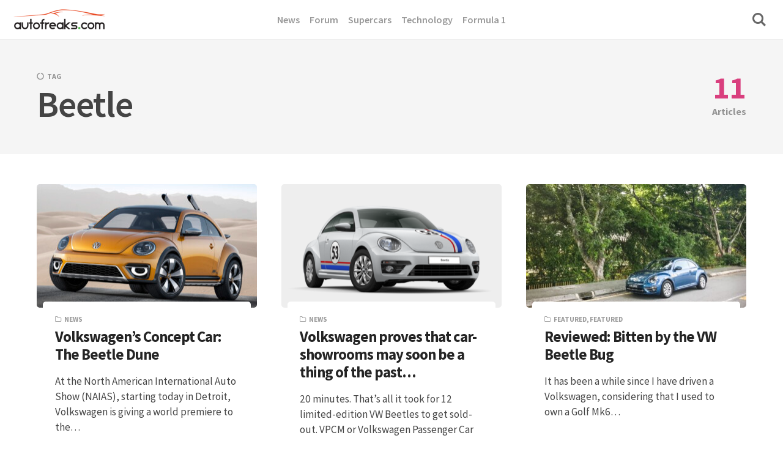

--- FILE ---
content_type: text/html; charset=UTF-8
request_url: https://autofreaks.com/tag/beetle/
body_size: 19966
content:
<!DOCTYPE html>
<html lang="en-US" class="no-js">
<head>
<meta charset="UTF-8">
<meta name="viewport" content="width=device-width, initial-scale=1.0">
<script type="9ecc9c8ad9a482fc2fe4d282-text/javascript">document.documentElement.className = document.documentElement.className.replace(/\bno-js\b/,'js');</script>
<script type="9ecc9c8ad9a482fc2fe4d282-text/javascript">
/* <![CDATA[ */
window.JetpackScriptData = {"site":{"icon":"https://i0.wp.com/autofreaks.com/wp-content/uploads/2017/12/cropped-AF-Square-6-1.png?w=64\u0026ssl=1","title":"Autofreaks.com","host":"unknown","is_wpcom_platform":false}};
/* ]]> */
</script>
<meta name='robots' content='index, follow, max-image-preview:large, max-snippet:-1, max-video-preview:-1' />
	<style>img:is([sizes="auto" i], [sizes^="auto," i]) { contain-intrinsic-size: 3000px 1500px }</style>
	
<link rel="dns-prefetch" href="https://cdn.kini.net/">
<link rel="dns-prefetch" href="//tpc.googlesyndication.com/">
<link rel="dns-prefetch" href="//www.googletagmanager.com">
<link rel="dns-prefetch" href="//securepubads.g.doubleclick.net">

<link rel="preconnect" href="//securepubads.g.doubleclick.net">
<link rel="preconnect" href="//www.googletagmanager.com">
<link rel="preconnect" href="//cdnjs.cloudflare.com/">      
<link rel="preconnect" href="//tpc.googlesyndication.com">      

<meta property="fb:app_id" content="662597717268219">
<meta property="fb:pages" content="1920393468187451" />
<script defer data-domain="autofreaks.com" src="https://a.kini.net/js/script.js" type="9ecc9c8ad9a482fc2fe4d282-text/javascript"></script>

<link rel='preconnect' href='https://a.kini.net' >

	<!-- This site is optimized with the Yoast SEO Premium plugin v22.5 (Yoast SEO v25.4) - https://yoast.com/wordpress/plugins/seo/ -->
	<title>Beetle Archives - Autofreaks.com</title><style id="perfmatters-used-css">@font-face{font-family:"Source Sans Pro";font-style:normal;font-weight:400;font-display:swap;src:url("/wp-fonts/source-sans-pro-v21-latin-regular.woff2") format("woff2"),url("/wp-fonts/source-sans-pro-v21-latin-regular.ttf") format("truetype");}@font-face{font-family:"Source Sans Pro";font-style:italic;font-weight:400;font-display:swap;src:url("/wp-fonts/source-sans-pro-v21-latin-italic.woff2") format("woff2"),url("/wp-fonts/source-sans-pro-v21-latin-italic.ttf") format("truetype");}@font-face{font-family:"Source Sans Pro";font-style:normal;font-weight:600;font-display:swap;src:url("/wp-fonts/source-sans-pro-v21-latin-600.woff2") format("woff2"),url("/wp-fonts/source-sans-pro-v21-latin-600.ttf") format("truetype");}@font-face{font-family:"Source Sans Pro";font-style:italic;font-weight:600;font-display:swap;src:url("/wp-fonts/source-sans-pro-v21-latin-600italic.woff2") format("woff2"),url("/wp-fonts/source-sans-pro-v21-latin-600italic.ttf") format("truetype");}@font-face{font-family:"Source Sans Pro";font-style:normal;font-weight:700;font-display:swap;src:url("/wp-fonts/source-sans-pro-v21-latin-700.woff2") format("woff2"),url("/wp-fonts/source-sans-pro-v21-latin-700.ttf") format("truetype");}@font-face{font-family:"Source Sans Pro";font-style:italic;font-weight:700;font-display:swap;src:url("/wp-fonts/source-sans-pro-v21-latin-700italic.woff2") format("woff2"),url("/wp-fonts/source-sans-pro-v21-latin-700italic.ttf") format("truetype");}@font-face{font-family:"Source Sans Pro";font-style:normal;font-weight:400;font-display:swap;src:url("/wp-fonts/source-sans-pro-v21-latin-regular.woff2") format("woff2"),url("/wp-fonts/source-sans-pro-v21-latin-regular.ttf") format("truetype");}*,*:before,*:after{box-sizing:inherit;}html{height:100%;box-sizing:border-box;overflow-x:hidden;overflow-y:scroll;-ms-text-size-adjust:100%;-webkit-text-size-adjust:100%;}body{margin:0;background:#fff;color:#454545;-webkit-tap-highlight-color:rgba(0,0,0,0);-webkit-font-smoothing:antialiased;-moz-osx-font-smoothing:grayscale;}:focus{outline:1px dashed #666;outline-offset:1px;}::-moz-selection{background-color:#feffc3;color:#555;}::selection{background-color:#feffc3;color:#555;}.entry-content:not(.content) > hr{max-width:120px;margin-top:2.75em;margin-bottom:2.75em;}.entry-content > .wp-block-separator.is-style-wide{max-width:660px;height:1px;}.entry-content:not(.content) > hr.wp-block-separator.is-style-dots{margin-top:1em;margin-bottom:1.75em;}[hidden]{display:none;}.container,.container-fluid,.container-semi-fluid{width:100%;margin-right:auto;margin-left:auto;padding-right:20px;padding-left:20px;}.container{max-width:1200px;}.row,.row-wrapper{position:relative;display:-webkit-box;display:-webkit-flex;display:-ms-flexbox;display:flex;}.row{-webkit-box-orient:horizontal;-webkit-flex-direction:row;-ms-flex-direction:row;flex-direction:row;-webkit-box-flex:1;-webkit-flex:1 1 auto;-ms-flex:1 1 auto;flex:1 1 auto;-webkit-flex-wrap:wrap;-ms-flex-wrap:wrap;flex-wrap:wrap;margin:-10px;}.column{min-height:0;min-width:0;width:100%;padding:10px;-webkit-box-flex:0;-webkit-flex:0 0 auto;-ms-flex:0 0 auto;flex:0 0 auto;}@media print, screen and (min-width: 1200px){.row{margin:-20px;}.column{padding:20px;}}.site-header{position:fixed;top:0;left:0;width:100%;height:65px;z-index:3;-webkit-box-flex:0;-webkit-flex:0 0 auto;-ms-flex:0 0 auto;flex:0 0 auto;}.header-classic .site-header{background-color:#fff;border-bottom:1px solid #eee;}.site-header::before{content:"";position:absolute;top:0;left:0;width:100%;height:100%;z-index:1;background:#fff;-webkit-transition:all .3s;transition:all .3s;}@media print, screen and (min-width: 1025px){.site-header::before{-webkit-transform:translate3d(0,-120%,0);transform:translate3d(0,-120%,0);}}.site-branding{position:relative;z-index:2;width:100%;padding:0 20px;}.logo{display:inline-block;}.logo img{width:auto;height:50px;}@media print, screen and (min-width: 800px){.site-branding{width:auto;}.header-classic .site-branding{width:100%;}}.main-navigation{max-width:1080px;margin:0 auto;}.classic-menu,.classic-menu li,.classic-menu ul{list-style:none;margin:0;padding:0;}.classic-menu{position:relative;z-index:3;font-size:16px;font-weight:600;line-height:1.5;letter-spacing:0;color:#999;}.classic-menu ul{background:#f5f5f5;}.classic-menu li{position:relative;cursor:pointer;}.classic-menu a{position:relative;cursor:pointer;-webkit-user-select:none;-moz-user-select:none;-ms-user-select:none;user-select:none;}.classic-menu li:hover > a{color:#666;}.classic-menu ul li a{color:rgba(0,0,0,.5);font-size:15px;border-bottom:1px solid #eee;}@media print, screen and (max-width: 1079.5px){.header-classic .site-navigation{position:fixed;top:65px;left:0;width:100%;opacity:0;visibility:hidden;max-height:100vh;max-height:calc(100vh - 65px);background-color:#fff;border-top:1px solid #eee;-webkit-transform:translate3d(0,-10px,0);transform:translate3d(0,-10px,0);}.header-classic .site-navigation::-webkit-scrollbar{width:3px;}.header-classic .site-navigation::-webkit-scrollbar-track-piece{background:transparent;}.header-classic .site-navigation::-webkit-scrollbar-thumb:vertical{background-color:#d93f7e;}.header-classic .main-navigation{background:#fff;-webkit-transform:translate3d(0,-100%,0);transform:translate3d(0,-100%,0);}.main-navigation .classic-menu{display:block;opacity:0;-webkit-transform:translate3d(0,-12px,0);transform:translate3d(0,-12px,0);}.classic-menu li{display:block;}.classic-menu li a{display:block;padding:12px 24px;border-bottom:1px solid #eee;}.classic-menu > li:last-child > a{border:none;}.classic-menu ul{max-height:0;overflow:hidden;}.classic-menu ul ul a{padding-left:40px;}}@media print, screen and (min-width: 1080px){.header-classic .hamburger-menu{display:none;}.header-classic .site-navigation{position:absolute;top:0;left:0;width:100%;height:100%;text-align:center;}.header-classic .main-navigation{display:inline-block;max-width:100%;}.header-classic .site-navigation,.header-classic .main-navigation,.classic-menu,.classic-menu > li > a{height:100%;}.classic-menu > li{margin:0 8px;}.classic-menu > li > a{display:-webkit-box;display:-webkit-flex;display:-ms-flexbox;display:flex;-webkit-box-align:center;-webkit-align-items:center;-ms-flex-align:center;align-items:center;cursor:pointer;}.classic-menu > li > a span{position:relative;white-space:nowrap;}.classic-menu ul{display:none;background-color:#fff;box-shadow:0 10px 30px 0 rgba(0,0,0,.1);max-height:none !important;position:absolute;top:100%;left:calc(50% - 80px);z-index:99;text-align:left;width:160px;padding:8px 16px;opacity:0;visibility:hidden;pointer-events:none;-webkit-transform:translate3d(0,2px,0);transform:translate3d(0,2px,0);}.no-js .classic-menu ul{display:block;}.classic-menu ul ul{top:-8px;left:100%;}.classic-menu li:hover > ul{opacity:1;visibility:visible;pointer-events:auto;-webkit-transform:translate3d(0,0,0);transform:translate3d(0,0,0);}.classic-menu li:focus-within > ul{opacity:1;visibility:visible;pointer-events:auto;-webkit-transform:translate3d(0,0,0);transform:translate3d(0,0,0);}.classic-menu ul li a{display:block;padding:8px 0px;}.classic-menu ul li:last-child > a{border:none;}}.hamburger-menu{position:relative;display:block;width:30px;height:26px;cursor:pointer;margin-right:20px;}.hamburger-menu span,.hamburger-menu::before,.hamburger-menu::after{position:absolute;left:0;display:block;width:30px;height:2px;background:#666;-webkit-transform:translate3d(0,0,0);transform:translate3d(0,0,0);}.hamburger-menu::before,.hamburger-menu::after{content:"";}.hamburger-menu::before{top:4px;}.hamburger-menu span{top:12px;width:25px;}.hamburger-menu::after{top:20px;width:10px;}.search-trigger{position:relative;width:22px;height:26px;margin-left:28px;font-size:22px;text-align:left;color:#666;}.search-trigger::before{display:block;}.site-header .search-trigger::before{display:block;margin-top:-3px;}.search-trigger span{position:absolute;top:0;left:-4px;opacity:0;-webkit-transform:translate3d(0,5px,0);transform:translate3d(0,5px,0);}.search-trigger span::before,.search-trigger span::after{content:"";position:absolute;left:0;display:block;width:30px;height:2px;background:#555;-webkit-transform:translate3d(0,0,0);transform:translate3d(0,0,0);}.search-trigger span::before{top:4px;}.search-trigger span::after{top:20px;}.site-actions-backdrop{position:fixed;top:0;left:0;width:100%;height:100vh;background:#333;opacity:0;visibility:hidden;}.header-classic .site-actions-backdrop{top:65px;}.site-actions-bg{position:fixed;top:0;left:0;width:100%;height:0px;max-height:100vh;background:#fff;-webkit-transform:scaleY(0);transform:scaleY(0);will-change:transform;-webkit-transform-origin:top center;transform-origin:top center;-webkit-transition:all .3s;transition:all .3s;}@media only screen and ( min-width : 800px ){.search-trigger{width:30px;margin-left:20px;}}.site-search{position:absolute;top:100%;left:0;width:100%;padding:10px 20px;opacity:0;visibility:hidden;-webkit-transform:translate3d(0,-10px,0);transform:translate3d(0,-10px,0);}.search-form{position:relative;width:100%;max-width:1080px;margin:0 auto;}.header-classic .site-search .search-form{max-width:100%;}.search-field{width:100%;padding:10px 0;padding-right:30px;font-size:25px;color:#777;border:none;border-bottom:1px solid #eee;border-radius:0;background:transparent;}.search-submit[type="submit"]{position:absolute;top:50%;right:0px;font-size:20px;color:#aaa;background:transparent;border:none;padding-right:0;-webkit-transform:translateY(-50%);transform:translateY(-50%);}.site-search .search-field:focus{outline:0;}.site-search .search-submit:focus{outline:1px dashed #666;outline-offset:1px;}@media print, screen and (min-width: 450px){.search-field{font-size:30px;}.search-submit[type="submit"]{font-size:25px;}}@media print, screen and (min-width: 1100px){.search-field{font-size:45px;}.search-submit[type="submit"]{font-size:30px;}}.site-heading{padding-top:95px;padding-bottom:30px;background:#f5f5f5;border-bottom:1px solid #eee;}.site-heading h1{margin:0;color:#444;font-size:2.1em;line-height:1;letter-spacing:-1px;word-break:break-word;}.site-heading p{margin-top:.5em;margin-bottom:0;max-width:550px;font-size:.9em;line-height:1.5;color:#555;}.site-heading p a{padding-bottom:3px;color:#d93f7e;font-weight:bold;background-image:linear-gradient(to bottom,#e5e5e5 0%,#e5e5e5 100%);background-size:100%;background-repeat:no-repeat;background-position:0 1.3em;-webkit-transition:all .2s;transition:all .2s;}.site-heading p a:hover{color:#fff;background-image:linear-gradient(to bottom,#d93f7e 0%,#d93f7e 100%);background-position:0 0;}.term-count{margin-top:.6em;color:#d93f7e;font-size:.8em;font-weight:bold;}.term-count span{font-weight:bold;color:#d93f7e;margin-right:2px;}.term-related-cats-title.tags-title{margin:1em 0;}@media print, screen and (min-width: 600px){.site-heading h1{font-size:3em;}.site-heading p{font-size:1em;}.term-heading{display:-webkit-box;display:-webkit-flex;display:-ms-flexbox;display:flex;}.term-count{margin-top:0;margin-left:50px;font-size:.8em;text-align:center;color:rgba(0,0,0,.4);}.term-count span{font-size:3.2em;display:block;margin:0;line-height:1;}}@media print, screen and (min-width: 1200px){.site-heading{padding-top:115px;padding-bottom:50px;}}.site,.site-main{display:-webkit-box;display:-webkit-flex;display:-ms-flexbox;display:flex;-webkit-box-orient:vertical;-webkit-flex-direction:column;-ms-flex-direction:column;flex-direction:column;}.site{width:100%;min-height:100vh;}.site-main{-webkit-box-flex:1;-webkit-flex:1 0 auto;-ms-flex:1 0 auto;flex:1 0 auto;}.content-area{padding:30px 0;}.home.paged .content-area{padding-top:85px;}.content-area > .hentry{width:100%;}.single-post .content-area,.page-template-featured-image .content-area{padding:0;}.entry-content::after,.article-content::after{content:"";display:block;clear:both;}.entry-content > :first-child:not(.alignleft):not(.alignright){margin-top:0;}.entry-content > :last-child,.article-content > :last-child{margin-bottom:1em;}@media print, screen and (min-width: 600px){.home.paged .content-area{padding-top:95px;}}@media print, screen and (min-width: 1200px){.content-area{padding:50px 0;}}.entry-content{margin:0 auto;}.entry-content::after{content:"";display:block;clear:both;}.entry-content > *{max-width:660px;margin-left:auto;margin-right:auto;}.entry-content > .alignwide,.entry-content > .alignfull{max-width:790px;padding-left:0;padding-right:0;}.entry-content > blockquote{max-width:790px;}.entry-content > .wp-block-columns{max-width:690px;}.entry-content > .wp-block-columns.alignwide,.entry-content > .wp-block-columns.alignfull{width:auto;max-width:820px;margin-left:-15px;margin-right:-15px;}.entry-content > span{padding:0;}@media print, screen and (max-width: 748px){.entry-content > .wp-block-columns{margin-left:-15px;margin-right:-15px;}}@media print, screen and (min-width: 760px){.entry-content:not(.content) > blockquote,.entry-content:not(.content) > .alignwide,.entry-content:not(.content) > .alignfull,.entry-content:not(.content) > ul:not(.wp-block-gallery),.entry-content:not(.content) > ol{margin-top:1.7em;margin-bottom:1.7em;}.entry-content:not(.content) > .wp-block-gallery.alignwide,.entry-content:not(.content) > .wp-block-gallery.alignfull{margin-bottom:1em;}}.site-footer{padding:1em 0;background:#f5f5f5;text-align:center;}.footer-content{padding:0 20px;}.copyright{font-size:14px;color:#777;}.copyright p{margin:0;}.copyright a{padding-bottom:2px;border-bottom:2px solid #ddd;color:#d93f7e;font-weight:600;}html{font-size:16px;}body{font-family:"Source Sans Pro",sans-serif;font-size:1rem;font-size:20px;line-height:1.7;}p,ul,ol,pre,table,blockquote,fieldset{margin:0;}h1,h2,h3,h4,h5,h6,.h1,.h2,.h3,.h4,.h5,.h6{margin:0;margin-bottom:.5em;color:#333;line-height:1.1;font-weight:600;}h1,.h1{font-size:1.9em;}h2,.h2{font-size:1.7em;}* + h1,* + .h1,* + h2,* + .h2,* + h3,* + .h3,* + h4,* + .h4,* + h5,* + .h5,* + h6,* + .h6{margin-top:1.75em;}blockquote{padding:20px;border:10px solid #f5f5f5;font-size:1.3em;font-weight:bold;line-height:1.5;color:#d93f7e;}blockquote p{margin-bottom:.4em;}blockquote p:last-child{margin-bottom:0;}blockquote cite{font-size:.7em;color:rgba(0,0,0,.3);font-style:normal;}.entry-content > blockquote{margin-top:2.375rem;margin-bottom:2.375rem;}.wp-block-pullquote blockquote{border:none;padding:0;text-align:left;}.wp-block-pullquote blockquote p{margin-bottom:0;}dfn,cite,em,i{font-style:italic;}.entry-content h1 + *:not(p),.entry-content h2 + *:not(p),.entry-content h3 + *:not(p),.entry-content h4 + *:not(p),.entry-content h5 + *:not(p),.entry-content h6 + *:not(p){margin-top:1.5rem;}.entry-content:not(.content) > *:first-child:not(.alignleft):not(.alignright){margin-top:0;}.entry-content:not(.content) > :last-child{margin-bottom:0;}.site-content{font-size:19px;}@media print, screen and (min-width: 860px){blockquote{padding:30px 35px;}}@media print, screen and (min-width: 1000px){.entry-content{font-size:20px;}}ul,ol{padding:0 0 0 1em;}.entry-content ul,.entry-content ol{padding:0;list-style:none;counter-reset:list;}.entry-content li{position:relative;padding-left:45px;margin:1em 0;}.entry-content ul li{padding-left:30px;margin:.5em 0;}.entry-content li ul,.entry-content li ol{margin-top:10px;margin-bottom:10px;}.entry-content li > ul,.entry-content li > ol,.entry-content li:last-of-type ul,.entry-content li:last-of-type ol{margin-bottom:0;}.entry-content ol > li::before{position:absolute;top:.15em;left:0;width:30px;height:30px;counter-increment:list;border:2px solid #e5e5e5;border-radius:30px;text-align:center;line-height:26px;font-weight:bold;font-size:.8em;}.entry-content ul li::before{position:absolute;top:12px;left:8px;font-size:.55em;line-height:1;color:#ccc;}.entry-content ol > li::before{content:counter(list);}a{text-decoration:none;color:inherit;background-color:transparent;-webkit-text-decoration-skip:objects;}a:active,a:hover{outline-width:0;}.site-content p > a,.site-content li > a,.site-content li p > a,.site-content p em > a,.site-content li em > a,.site-content p strong > a,.site-content li strong > a,.site-content table a:not(.button){padding-bottom:3px;color:#d93f7e;font-weight:bold;background-image:linear-gradient(to bottom,#e5e5e5 0%,#e5e5e5 100%);background-size:100%;background-repeat:no-repeat;background-position:0 1.3em;-webkit-transition:all .2s;transition:all .2s;}.site-content p > a:hover,.site-content li > a:hover,.site-content li p > a:hover,.site-content p em > a:hover,.site-content li em > a:hover,.site-content p strong > a:hover,.site-content li strong > a:hover,.site-content table a:not(.button):hover{color:#fff;background-image:linear-gradient(to bottom,#d93f7e 0%,#d93f7e 100%);background-position:0 0;}blockquote cite a,.site-content figcaption > a,.site-content figcaption > em a{pointer-events:auto;border-bottom:1px solid #f1f1f1;padding-bottom:1px;font-weight:600;}button,input,optgroup,select,textarea{font-family:inherit;font-size:100%;line-height:1.5;border-radius:4px;margin:0;}button,input{overflow:visible;}button,select{text-transform:none;}button{background:transparent;border:none;margin:0;padding:0;cursor:pointer;}button:active{outline:0;}button:active:focus{outline:0;}button{-webkit-appearance:button;}.button,.wp-block-button a,.wp-block-file__button,[type="button"],[type="reset"],[type="submit"]{display:inline-block;vertical-align:middle;padding:13px 15px;background:#d93f7e;border:2px solid #d93f7e;border-radius:4px;color:#fff;font-size:.8em;font-weight:600;text-transform:uppercase;-webkit-appearance:button;cursor:pointer;-webkit-transition:all .3s;transition:all .3s;}.button:hover,.wp-block-button a:hover,.wp-block-file__button:hover,[type="button"]:hover,[type="reset"]:hover,[type="submit"]:hover,.wp-block-button.is-style-outline a{background:transparent;color:#d93f7e;}.button:focus,.wp-block-button a:focus,.wp-block-file__button:focus,[type="button"]:focus,[type="reset"]:focus,[type="submit"]:focus{border-color:#d93f7e;outline:1px dashed #fff;outline-offset:-4px;}button::-moz-focus-inner,[type="button"]::-moz-focus-inner,[type="reset"]::-moz-focus-inner,[type="submit"]::-moz-focus-inner{border-style:none;padding:0;}button:-moz-focusring,input[type="button"]:-moz-focusring,input[type="reset"]:-moz-focusring,input[type="submit"]:-moz-focusring{outline:none;}[type="checkbox"],[type="radio"]{padding:0;}[type="number"]::-webkit-inner-spin-button,[type="number"]::-webkit-outer-spin-button{height:auto;opacity:1;}[type="search"]::-webkit-search-cancel-button,[type="search"]::-webkit-search-decoration{-webkit-appearance:none;}[type="search"]{-webkit-appearance:textfield;}::-webkit-file-upload-button{-webkit-appearance:button;font:inherit;}input:-webkit-autofill,textarea:-webkit-autofill,select:-webkit-autofill{-webkit-animation-name:formautofill;-webkit-animation-fill-mode:both;animation-name:formautofill;animation-fill-mode:both;}input,textarea,select{padding:13px 15px;max-width:100%;margin:0;outline:0;border:2px solid #eee;background-color:#fff;background-image:-webkit-linear-gradient(hsla(0,0%,100%,0),hsla(0,0%,100%,0));-webkit-transition:background .3s,color .3s,border .3s;transition:background .3s,color .3s,border .3s;}input[type="number"]{padding-right:4px;}input[type="text"]:focus,input[type="email"]:focus,input[type="url"]:focus,input[type="password"]:focus,textarea:focus,select:focus{border-color:#aaa;outline:0;}input[type=checkbox],input[type=radio]{clear:none;cursor:pointer;display:inline-block;line-height:0;height:18px;margin:-3px 4px 0 0;outline:0;padding:0;text-align:center;vertical-align:middle;width:18px;min-width:18px;-webkit-appearance:none;appearance:none;}input[type=checkbox]:focus,input[type=radio]:focus{border-color:#aaa;}input[type=radio]{border-radius:50%;}input[type=checkbox]:checked::before{font-size:10px;line-height:16px;text-align:center;color:#d93f7e;}input[type=radio]:checked::before{content:"";display:inline-block;background-color:#d93f7e;border-radius:50%;width:6px;height:6px;margin-top:4px;}.search-form{position:relative;}.search-field{width:100%;padding-right:40px;}.search-submit{position:absolute;top:50%;right:4px;background:transparent;border:none;font-size:14px;color:#767676;-webkit-transform:translateY(-50%);transform:translateY(-50%);}::-webkit-input-placeholder{color:#aaa;}::-moz-placeholder{color:#aaa;opacity:1;}:-ms-input-placeholder{color:#aaa;}table.aligncenter{display:table;width:auto;margin:0 auto;text-align:left;}.alignwide,.alignfull{width:100%;max-width:790px;margin-left:auto;margin-right:auto;}.aligncenter{display:block;margin-left:auto;margin-right:auto;text-align:center;}.entry-content > .wp-caption.alignleft,.entry-content > .wp-caption.alignright{padding:0;}.entry-content > .wp-block-pullquote.alignleft,.entry-content > .wp-block-pullquote.alignright{margin-left:0;}@media print, screen and ( min-width : 600px ){.alignleft,.alignright{display:block;}.alignleft{float:left;margin-right:1.5em;}.alignright{float:right;margin-left:1.5em;}.alignleft,.alignright{max-width:40%;margin-top:.5em;margin-bottom:1em;}.entry-content > .alignleft{margin-right:1.5em;margin-bottom:1em;}.entry-content > .alignright{margin-right:24px;margin-left:1.5em;margin-bottom:1em;}.entry-content > .wp-block-pullquote.alignright{margin-left:24px;}}@media print, screen and ( min-width : 980px ){.entry-content > .alignleft{margin-left:0;}.entry-content > .alignright{margin-right:0;}}.object-fit-wider{position:absolute;top:0;bottom:0;left:50%;min-width:100%;max-width:none;height:100%;-webkit-transform:translateX(-50%);transform:translateX(-50%);}figure.wp-block-image.alignwide img.object-fit-wider,figure.wp-block-image.alignfull img.object-fit-wider{width:auto;}.object-fit-taller{position:absolute;top:50%;left:0;right:0;width:100%;height:auto;-webkit-transform:translateY(-50%);transform:translateY(-50%);}figure.wp-block-image.alignwide img.is-object-fits,figure.wp-block-image.alignfull img.is-object-fits{width:auto;}@supports (object-fit: cover){.is-object-fits,.object-fit-wider,.object-fit-taller{top:0;left:0;width:100%;height:100%;-o-object-fit:cover;object-fit:cover;-webkit-transform:none;transform:none;}figure.wp-block-image.alignwide img.is-object-fits,figure.wp-block-image.alignfull img.is-object-fits,figure.wp-block-image.alignwide img.object-fit-wider,figure.wp-block-image.alignfull img.object-fit-wider{width:100%;}}.meta-title::before,.single-meta::before{content:"";display:block;width:20px;height:2px;background:#e5e5e5;margin-bottom:.5em;}.meta-title,.single-meta-title{margin-top:0;margin-bottom:1em;text-transform:uppercase;font-size:.8em;font-weight:bold;color:#d93f7e;}.screen-reader-text{position:absolute;clip:rect(1px,1px,1px,1px);height:1px;width:1px;overflow:hidden;word-wrap:normal !important;}.screen-reader-text:focus{left:10px;top:10px;display:block;padding:8px 12px;outline:0;width:auto;height:auto;clip:auto;z-index:100000;border:1px solid #e6e6e6;border-radius:3px;box-shadow:0 0 20px 0 rgba(0,0,0,.1);font-size:14px;text-decoration:none;text-transform:none;line-height:normal;}audio,canvas,img,video,iframe{vertical-align:middle;}img,video{height:auto;max-width:100%;border-style:none;}img{-ms-interpolation-mode:bicubic;}.image-wrapper{position:relative;overflow:hidden;display:table;table-layout:fixed;width:100%;max-width:100%;min-height:50px;background-color:#f1f1f1;}.entry-thumbnail .image-wrapper,.post-media .image-wrapper{display:block;background:transparent;}.post-media.post-featured-media img,.post-media.article-heading-image img{object-fit:cover;}.post-media .image-wrapper::before{display:none;}.post-media-cropped .image-wrapper{background-size:cover;background-position:center;}.post-media-cropped .image-wrapper.is-js-cropped img{opacity:0;}.bg-image:not(.post-image):not(.post-single-image),.image-wrapper img:not(.is-object-fit){position:absolute;top:0;left:0;height:100%;width:100%;}.has-aspect-ratio::after{content:"";display:block;padding-bottom:56.25%;}.has-aspect-ratio-16-9::after{padding-bottom:56.25%;}.post-media::before,.image-wrapper::before{position:absolute;top:50%;left:50%;font-size:30px;opacity:.5;color:#d1d1d1;-webkit-transform:translate(-50%,-50%);transform:translate(-50%,-50%);}.ab-top-menu .image-wrapper{display:none;}.image-thumbnail,.wp-block-image{position:relative;max-width:790px;}.wp-block-image figure{position:relative;display:table;}figure.wp-block-image,.wp-block-image figure{display:table;}.wp-block-image figure,.wp-caption.image-wrapper{overflow:hidden;z-index:1;border-radius:4px;}.wp-block-image figure.alignleft,.wp-block-image figure.alignright{display:block;}.is-ies .wp-block-image figure{display:block;text-align:left;}.wp-block-image figure:not(.alignleft):not(.alignright){margin-left:auto;margin-right:auto;}figure.wp-block-image:not(.alignwide):not(.alignfull):not(.alignleft):not(.alignright),.wp-block-image:not(.alignwide):not(.alignfull) figure:not(.alignleft):not(.alignright){max-width:660px;}figure.wp-block-image.alignwide img,figure.wp-block-image.alignfull img{width:100%;}figure.wp-block-image.alignwide .image-wrapper,figure.wp-block-image.alignfull .image-wrapper{max-width:100% !important;}.wp-block-image.is-style-rounded .image-wrapper{border-radius:9999px;}@media print, screen and (min-width: 980px){.wp-caption.alignnone:not(.alignleft):not(.alignright),figure.wp-block-image:not(.alignwide):not(.alignfull):not(.alignleft):not(.alignright),.wp-block-image:not(.alignwide):not(.alignfull) figure:not(.alignleft):not(.alignright){max-width:660px;}}.wp-block-cover .image-wrapper{position:absolute;top:0;left:0;width:100%;height:100%;}@media print,
screen and (min-width: 980px){.entry-content>.wp-block-cover.alignleft{margin-right:1.5em;}.entry-content>.wp-block-cover.alignright{margin-left:1.5em;}}.entry-content>.alignwide.wp-block-media-text,.entry-content>.alignfull.wp-block-media-text{padding:0;margin-left:8px;margin-right:8px;width:calc(100% - 16px);}@supports (object-fit: cover){.wp-block-media-text__media>*,.wp-block-media-text__media .image-wrapper img{height:100%;object-fit:cover;}}.wp-block-media-text .image-wrapper{border-radius:0;}@media print,
screen and (min-width: 760px){.wp-block-media-text.alignwide .wp-block-media-text__content,.wp-block-media-text.alignfull .wp-block-media-text__content{padding:48px;}}@media print,
screen and (min-width: 980px){.entry-content>.alignwide.wp-block-media-text,.entry-content>.alignfull.wp-block-media-text{padding:0;margin-left:0;margin-right:0;width:100%;}}figcaption,.wp-caption-text,.gallery-caption{font-size:.7em;font-weight:600;line-height:1.2;width:100%;max-width:660px;margin-left:auto;margin-right:auto;text-align:left;color:rgba(55,55,55,.5);padding:8px 0;border-bottom:1px solid #eee;}figcaption img{display:inline;}.alignwide figcaption,.alignfull figcaption{max-width:660px;margin-left:24px;margin-right:24px;}.wp-block-image figcaption,.wp-block-gallery .wp-block-image figcaption,.wp-block-gallery .blocks-gallery-image figcaption,.wp-block-gallery .blocks-gallery-item figcaption{position:absolute;bottom:0;left:0;pointer-events:none;overflow:hidden;z-index:1;display:block;margin:0;padding:40px 12px 8px;border:none;width:100%;max-width:100%;max-height:100%;text-align:left;color:#fff;white-space:nowrap;text-overflow:ellipsis;background:linear-gradient(0deg,rgba(0,0,0,.7),rgba(0,0,0,.3) 60%,transparent);}.wp-block-image > a,.wp-block-image figure > a,.wp-block-gallery figure > a{position:relative;display:inline-block;vertical-align:middle;}html.js .wp-block-image > a,html.js .wp-block-image figure > a,html.js .wp-block-image .image-wrapper > a,html.js .wp-block-gallery figure > a{cursor:-webkit-zoom-in;cursor:-moz-zoom-in;cursor:zoom-in;}.entry-content .wp-block-image > a::after,.entry-content .wp-block-image figure > a::after,.entry-content .wp-block-gallery figure > a::after{display:none;}@media print, screen and (max-width: 1080px){.entry-content .wp-block-image > a::after,.entry-content .wp-block-image figure > a::after,.entry-content .wp-block-gallery figure > a::after{display:block;position:absolute;top:6px;right:6px;width:18px;height:18px;border-radius:18px;text-align:center;line-height:1;font-size:18px;opacity:.9;color:#fff;background-color:#000;}}@media print, screen and (min-width: 684px){.alignwide figcaption,.alignfull figcaption{margin-left:auto;margin-right:auto;}}.entry-content .wp-block-gallery li::before{display:none;}.wp-block-gallery .wp-block-image{position:relative;overflow:hidden;border-radius:4px;max-width:none !important;}.wp-block-gallery.gallery-ratio .image-wrapper img{height:100%;}.gallery-ratio-landscape .image-wrapper{padding-bottom:56.25%;}.gallery-ratio-square .image-wrapper{padding-bottom:100%;}.gallery-ratio-portrait .image-wrapper{padding-bottom:125%;}.wp-block-gallery .wp-block-image,.wp-block-gallery .blocks-gallery-image,.wp-block-gallery .blocks-gallery-item{position:relative;margin:0 10px 10px 0;padding:0;display:-webkit-box;display:-webkit-flex;display:-ms-flexbox;display:flex;-webkit-box-orient:vertical;-webkit-flex-direction:column;-ms-flex-direction:column;flex-direction:column;-webkit-box-flex:1;-webkit-flex:1 0 auto;-ms-flex:1 0 auto;flex:1 0 auto;}.wp-block-gallery .wp-block-image img,.wp-block-gallery .blocks-gallery-image img,.wp-block-gallery .blocks-gallery-item img{display:block;height:auto;max-width:100%;width:100%;}.wp-block-gallery .wp-block-image a,.wp-block-gallery .blocks-gallery-image a,.wp-block-gallery .blocks-gallery-item a{width:100%;}.wp-block-gallery.is-cropped .image-wrapper{display:block;}.wp-block-gallery.is-cropped .blocks-gallery-image .image-wrapper,.wp-block-gallery.is-cropped .blocks-gallery-image img,.wp-block-gallery.is-cropped .blocks-gallery-item .image-wrapper,.wp-block-gallery.is-cropped .blocks-gallery-item img{width:100%;}.wp-block-gallery.is-cropped .is-js-cropped img,.wp-block-gallery.is-cropped .is-js-cropped .image-wrapper,.wp-block-gallery.is-cropped .is-js-cropped .image-wrapper::before{opacity:0;}@supports (object-fit: cover){.wp-block-gallery.is-cropped .wp-block-image a,.wp-block-gallery.is-cropped .wp-block-image .image-wrapper,.wp-block-gallery.is-cropped .wp-block-image img,.wp-block-gallery.is-cropped .blocks-gallery-image a,.wp-block-gallery.is-cropped .blocks-gallery-image .image-wrapper,.wp-block-gallery.is-cropped .blocks-gallery-image img,.wp-block-gallery.is-cropped .blocks-gallery-item a,.wp-block-gallery.is-cropped .blocks-gallery-item .image-wrapper,.wp-block-gallery.is-cropped .blocks-gallery-item img{flex:1 1 auto;height:100%;-o-object-fit:cover;object-fit:cover;}}.wp-block-gallery .wp-block-image,.wp-block-gallery .blocks-gallery-image,.wp-block-gallery .blocks-gallery-item{width:calc(1 / 2 * 100% - ( 1 - 1 / 2 ) * 10px);}.wp-block-gallery .wp-block-image:nth-of-type(2n),.wp-block-gallery .blocks-gallery-image:nth-of-type(2n),.wp-block-gallery .blocks-gallery-item:nth-of-type(2n){margin-right:0;}.wp-block-gallery.columns-1 .wp-block-image,.wp-block-gallery.columns-1 .blocks-gallery-image,.wp-block-gallery.columns-1 .blocks-gallery-item{width:100%;}.wp-block-gallery.columns-1 .image-wrapper{max-width:100% !important;}@media print, screen and (min-width:600px){.wp-block-gallery.columns-3 .wp-block-image,.wp-block-gallery.columns-3 .blocks-gallery-image,.wp-block-gallery.columns-3 .blocks-gallery-item,.wp-block-gallery.columns-default .wp-block-image,.wp-block-gallery.columns-default .blocks-gallery-image,.wp-block-gallery.columns-default .blocks-gallery-item{margin-right:10px;width:calc(33.3334% - ( 1 - 1 / 3 ) * 10px);}.wp-block-gallery.columns-4 .wp-block-image,.wp-block-gallery.columns-4 .blocks-gallery-image,.wp-block-gallery.columns-4 .blocks-gallery-item{margin-right:10px;width:calc(25% - ( 1 - 1 / 4 ) * 10px);}.wp-block-gallery.columns-5 .wp-block-image,.wp-block-gallery.columns-5 .blocks-gallery-image,.wp-block-gallery.columns-5 .blocks-gallery-item{margin-right:10px;width:calc(20% - ( 1 - 1 / 5 ) * 10px);}.wp-block-gallery.columns-6 .wp-block-image,.wp-block-gallery.columns-6 .blocks-gallery-image,.wp-block-gallery.columns-6 .blocks-gallery-item{margin-right:10px;width:calc(16.6667% - ( 1 - 1 / 6 ) * 10px);}.wp-block-gallery.columns-7 .wp-block-image,.wp-block-gallery.columns-7 .blocks-gallery-image,.wp-block-gallery.columns-7 .blocks-gallery-item{margin-right:10px;width:calc(14.2857% - ( 1 - 1 / 7 ) * 10px);}.wp-block-gallery.columns-8 .wp-block-image,.wp-block-gallery.columns-8 .blocks-gallery-image,.wp-block-gallery.columns-8 .blocks-gallery-item{margin-right:10px;width:calc(12.5% - ( 1 - 1 / 8 ) * 10px);}.wp-block-gallery.columns-1 .wp-block-image:nth-of-type(1n),.wp-block-gallery.columns-1 .blocks-gallery-image:nth-of-type(1n),.wp-block-gallery.columns-1 .blocks-gallery-item:nth-of-type(1n),.wp-block-gallery.columns-2 .wp-block-image:nth-of-type(2n),.wp-block-gallery.columns-2 .blocks-gallery-image:nth-of-type(2n),.wp-block-gallery.columns-2 .blocks-gallery-item:nth-of-type(2n),.wp-block-gallery.columns-3 .wp-block-image:nth-of-type(3n),.wp-block-gallery.columns-3 .blocks-gallery-image:nth-of-type(3n),.wp-block-gallery.columns-3 .blocks-gallery-item:nth-of-type(3n),.wp-block-gallery.columns-default .wp-block-image:nth-of-type(3n),.wp-block-gallery.columns-default .blocks-gallery-image:nth-of-type(3n),.wp-block-gallery.columns-default .blocks-gallery-item:nth-of-type(3n),.wp-block-gallery.columns-4 .wp-block-image:nth-of-type(4n),.wp-block-gallery.columns-4 .blocks-gallery-image:nth-of-type(4n),.wp-block-gallery.columns-4 .blocks-gallery-item:nth-of-type(4n),.wp-block-gallery.columns-5 .wp-block-image:nth-of-type(5n),.wp-block-gallery.columns-5 .blocks-gallery-image:nth-of-type(5n),.wp-block-gallery.columns-5 .blocks-gallery-item:nth-of-type(5n),.wp-block-gallery.columns-6 .wp-block-image:nth-of-type(6n),.wp-block-gallery.columns-6 .blocks-gallery-image:nth-of-type(6n),.wp-block-gallery.columns-6 .blocks-gallery-item:nth-of-type(6n),.wp-block-gallery.columns-7 .wp-block-image:nth-of-type(7n),.wp-block-gallery.columns-7 .blocks-gallery-image:nth-of-type(7n),.wp-block-gallery.columns-7 .blocks-gallery-item:nth-of-type(7n),.wp-block-gallery.columns-8 .wp-block-image:nth-of-type(8n),.wp-block-gallery.columns-8 .blocks-gallery-image:nth-of-type(8n),.wp-block-gallery.columns-8 .blocks-gallery-item:nth-of-type(8n){margin-right:0;}}.wp-block-gallery .wp-block-image:last-child,.wp-block-gallery .blocks-gallery-image:last-child,.wp-block-gallery .blocks-gallery-item:last-child{margin-bottom:10px;margin-right:0;}.paging-navigation{margin-top:30px;}@media print, screen and ( min-width: 980px ){.paging-navigation{margin-top:40px;}}.pagination-type-numbers{text-align:center;}.paging-navigation .page-numbers{list-style:none;padding:0;margin:0;display:inline-block;vertical-align:middle;}.paging-navigation .page-numbers li{float:left;margin:1px;list-style:none;}.paging-navigation .page-numbers .page-numbers:not(.dots){padding:9px 12px;border:2px solid #eee;border-radius:4px;font-weight:600;font-size:.8em;line-height:1;background:#fff;color:#999;}.paging-navigation .page-numbers .page-numbers.dots{width:26px;height:36px;line-height:28px;text-align:center;}.paging-navigation .page-numbers .page-numbers.current{background-color:#d93f7e;color:#fff;border-color:#d93f7e;}.paging-navigation .page-numbers .page-numbers:not(.current):hover{border-color:#aaa;}.comments-area p,.comments-area blockquote{margin-bottom:1em;}.comment-content blockquote{margin-left:0;margin-right:0;}.author-image .image-wrapper{border-radius:50%;}.author-image .image-wrapper::before{font-size:20px;}.post-inner{position:relative;width:100%;}.post-inner::after{content:"";margin:0 30px;height:1px;background:#eee;}.post:not(.has-post-thumbnail) .post-inner::after{margin:0;}.post-media{position:relative;overflow:hidden;z-index:1;background:#eee;border-radius:5px;}.post-cats{margin-bottom:.4em;font-size:.6em;line-height:1.3;text-transform:uppercase;font-weight:bold;color:rgba(55,55,55,.5);}.post-cats i{margin:0 3px;}.post-cat{position:relative;padding:2px 0;}.post-cat::before{margin-right:5px;}.post-cats a:hover{color:rgba(0,0,0,.7);}.post-title{margin:0;font-size:1.3em;line-height:1.2;letter-spacing:-1px;color:#242424;word-wrap:break-word;}.post-content{position:relative;z-index:2;margin:-10px 10px 0 10px;padding:20px;border-radius:5px;background:#fff;}.post:not(.has-post-thumbnail) .post-content{margin:0;padding-top:0;padding-left:0;padding-right:0;}.post-content p{margin:0;margin-bottom:.7em;font-size:.9em;line-height:1.5;}.post-content p:last-of-type{margin-bottom:0;}.post-title + p{margin-top:1em;}.post-footer{position:relative;padding:.6em 30px;padding-bottom:15px;color:rgba(55,55,55,.5);font-size:.6em;text-transform:uppercase;font-weight:bold;}.post:not(.has-post-thumbnail) .post-footer{padding-left:0;padding-right:0;}.post-footer span{display:inline-block;margin-right:1em;}.post-footer span:last-of-type{margin-right:0;}.post-read-time::before,.post-date::before{margin-right:5px;}.posts-container .post{width:100%;margin-bottom:20px;}@media print, screen and (min-width: 700px){.posts-container .post{width:50%;}}@media print, screen and (min-width: 870px){.posts-container .post{width:33.3333334%;}}.post-featured .post-inner::after{display:none;}.post-featured-media{width:30%;counter-increment:featured;}.post-featured-media + .post-featured-content{padding-left:1em;}@media print, screen and (min-width: 460px){.post-featured-media{width:30%;}}@media print, screen and (min-width: 700px){.post-featured-media{width:30%;}}@media print, screen and (min-width: 1125px){.post-featured-media{width:40%;}}@media print, screen and (min-width: 870px){.blog.has-sidebar .content-area{position:relative;display:-webkit-box;display:-webkit-flex;display:-ms-flexbox;display:flex;-webkit-box-orient:horizontal;-webkit-flex-direction:row;-ms-flex-direction:row;flex-direction:row;-webkit-box-flex:1;-webkit-flex:1 1 auto;-ms-flex:1 1 auto;flex:1 1 auto;-webkit-flex-wrap:wrap;-ms-flex-wrap:wrap;flex-wrap:wrap;margin:-10px;}.blog.has-sidebar .content-area > .posts-container,.blog.has-sidebar .blog-widget-area{min-height:0;min-width:0;width:100%;padding:10px;-webkit-box-flex:0;-webkit-flex:0 0 auto;-ms-flex:0 0 auto;flex:0 0 auto;}.blog.has-sidebar .content-area > .posts-container{width:66.6666667%;}.blog.has-sidebar .content-area > .posts-container .post{width:50%;}}@media print, screen and (min-width: 1200px){.blog.has-sidebar .content-area{margin:-20px;}.blog.has-sidebar .content-area > .posts-container,.blog.has-sidebar .blog-widget-area{padding:20px;}}.article-heading{position:relative;overflow:hidden;padding-top:65px;background:#f5f5f5;}.article-heading-image{width:100%;max-height:250px;background-position:center;background-size:cover;border-radius:0;border-bottom-left-radius:4px;border-bottom-right-radius:4px;}.article-heading-image .post-single-image{width:100%;display:block;padding-bottom:56.25%;height:100%;}@media print, screen and (min-width: 630px){.article-heading-image{max-height:350px;}}@media print, screen and (min-width: 780px){.article-heading{padding-top:95px;padding-bottom:30px;}.article-heading-image{max-width:530px;height:100%;min-height:350px;max-height:none;margin-left:auto;border-radius:10px;}}@media print, screen and (min-width: 960px){.article-heading-image{min-height:400px;}}@media print, screen and (min-width: 1200px){.article-heading{padding-bottom:50px;}.header-classic .article-heading{padding-top:115px;}.article-heading-image{min-height:450px;}}.entry-content{width:100%;max-width:790px;}.tags-title{clear:both;}.flex{display:-webkit-box;display:-webkit-flex;display:-ms-flexbox;display:flex;}.flex-column{-webkit-box-orient:vertical;-webkit-flex-direction:column;-ms-flex-direction:column;flex-direction:column;}.flex-grow{-webkit-box-flex:1;-webkit-flex:1 0 auto;-ms-flex:1 0 auto;flex:1 0 auto;}.align-justify{-webkit-box-pack:justify;-webkit-justify-content:space-between;-ms-flex-pack:justify;justify-content:space-between;}.align-center-middle{-webkit-box-pack:center;-webkit-justify-content:center;-ms-flex-pack:center;justify-content:center;-webkit-box-align:center;-webkit-align-items:center;-ms-flex-align:center;align-items:center;}.align-middle{-webkit-box-align:center;-webkit-align-items:center;-ms-flex-align:center;align-items:center;}.pswp{display:none;}.is-style-circle-mask .image-wrapper{background:transparent;}@font-face{font-family:"kutak";src:url("https://autofreaks.b-cdn.net/wp-content/themes/kutak/assets/font-icons/fontello/font/kutak.eot");src:url("https://autofreaks.b-cdn.net/wp-content/themes/kutak/assets/font-icons/fontello/font/kutak.eot#iefix") format("embedded-opentype"),url("https://autofreaks.b-cdn.net/wp-content/themes/kutak/assets/font-icons/fontello/font/kutak.woff2") format("woff2"),url("https://autofreaks.b-cdn.net/wp-content/themes/kutak/assets/font-icons/fontello/font/kutak.woff") format("woff"),url("https://autofreaks.b-cdn.net/wp-content/themes/kutak/assets/font-icons/fontello/font/kutak.ttf") format("truetype"),url("https://autofreaks.b-cdn.net/wp-content/themes/kutak/assets/font-icons/fontello/font/kutak.svg#kutak") format("svg");font-weight:normal;font-style:normal;}.classic-menu li.menu-item-has-children > a span::after,.search-submit::before,.post-cat::before,.post-cat-icon::before,.post-read-time::before,.post-date::before,.search-trigger::before,.entry-content ul > li::before,.post-media::before,.image-wrapper::before,.wp-block-image > a::after,.wp-block-image figure > a::after,.wp-block-gallery figure > a::after,.iframe-wrapper::after,input[type=checkbox]:checked::before,[class^="icon-"]::before,[class*=" icon-"]::before{font-family:"kutak";font-variant:normal;font-style:normal;font-weight:normal;text-transform:none;text-decoration:none;display:inline-block;-webkit-font-smoothing:antialiased;-moz-osx-font-smoothing:grayscale;}.search-trigger::before,.search-submit::before{content:"";}.post-media::before,.image-wrapper::before{content:"";}.wp-block-image > a::after,.wp-block-image figure > a::after,.wp-block-gallery figure > a::after{content:"";}.post-cat::before{content:"";}.post-read-time::before{content:"";}.post-date::before{content:"";}.post-tag::before{content:"";}.entry-content ul > li::before{content:"";}input[type=checkbox]:checked::before{content:"";}.icon-right-medium:before{content:"";}.icon-left-medium:before{content:"";}@-webkit-keyframes formautofill{to{background:transparent;color:#272727;}}@keyframes formautofill{to{background:transparent;color:#272727;}}@-webkit-keyframes rotate{from{-webkit-transform:rotate(-360deg);transform:rotate(-360deg);}to{-webkit-transform:none;transform:none;}}@keyframes rotate{from{-webkit-transform:rotate(-360deg);transform:rotate(-360deg);}to{-webkit-transform:none;transform:none;}}@media print{*{-webkit-print-color-adjust:exact;}.site-header,.site-footer,.related,.comment-respond,.comment .reply,.single .widget-area{display:none;}.site-main{padding-top:0;}.single .entry-content{max-width:100%;}.comment-body,.entry-content > div,.entry-content > figure,.entry-content blockquote{page-break-inside:avoid;}.site-content p > a,.site-content li > a,.site-content li p > a,.site-content p em > a,.site-content li em > a,.site-content p strong > a,.site-content li strong > a,.site-content table a:not(.button),blockquote cite a,.site-content figcaption > a,.site-content figcaption > em a{font-weight:inherit;color:inherit;border:none;padding:0;}.wp-block-gallery .blocks-gallery-image figcaption,.wp-block-gallery .blocks-gallery-item figcaption{padding:8px 12px;background:white !important;color:#444;}.entry-content ul > li::before{background-color:#000 !important;}.wp-block-image:not(.alignwide):not(.alignfull):not(.alignleft):not(.alignright){max-width:660px;}.entry-content .wp-block-image > a::after,.entry-content .wp-block-image figure > a::after,.entry-content .wp-block-gallery figure > a::after{display:none;}}</style>
	<link rel="canonical" href="https://autofreaks.com/tag/beetle/" />
	<meta property="og:locale" content="en_US" />
	<meta property="og:type" content="article" />
	<meta property="og:title" content="Beetle Archives" />
	<meta property="og:url" content="https://autofreaks.com/tag/beetle/" />
	<meta property="og:site_name" content="Autofreaks.com" />
	<meta name="twitter:card" content="summary_large_image" />
	<script type="application/ld+json" class="yoast-schema-graph">{"@context":"https://schema.org","@graph":[{"@type":"CollectionPage","@id":"https://autofreaks.com/tag/beetle/","url":"https://autofreaks.com/tag/beetle/","name":"Beetle Archives - Autofreaks.com","isPartOf":{"@id":"https://autofreaks.com/#website"},"primaryImageOfPage":{"@id":"https://autofreaks.com/tag/beetle/#primaryimage"},"image":{"@id":"https://autofreaks.com/tag/beetle/#primaryimage"},"thumbnailUrl":"https://autofreaks.com/wp-content/uploads/2014/01/VW_Beetle_Dune-221.jpg","breadcrumb":{"@id":"https://autofreaks.com/tag/beetle/#breadcrumb"},"inLanguage":"en-US"},{"@type":"ImageObject","inLanguage":"en-US","@id":"https://autofreaks.com/tag/beetle/#primaryimage","url":"https://autofreaks.com/wp-content/uploads/2014/01/VW_Beetle_Dune-221.jpg","contentUrl":"https://autofreaks.com/wp-content/uploads/2014/01/VW_Beetle_Dune-221.jpg","width":1024,"height":683},{"@type":"BreadcrumbList","@id":"https://autofreaks.com/tag/beetle/#breadcrumb","itemListElement":[{"@type":"ListItem","position":1,"name":"Home","item":"https://autofreaks.com/"},{"@type":"ListItem","position":2,"name":"Beetle"}]},{"@type":"WebSite","@id":"https://autofreaks.com/#website","url":"https://autofreaks.com/","name":"Autofreaks.com","description":"Automotive News Malaysia","publisher":{"@id":"https://autofreaks.com/#organization"},"potentialAction":[{"@type":"SearchAction","target":{"@type":"EntryPoint","urlTemplate":"https://autofreaks.com/?s={search_term_string}"},"query-input":{"@type":"PropertyValueSpecification","valueRequired":true,"valueName":"search_term_string"}}],"inLanguage":"en-US"},{"@type":"Organization","@id":"https://autofreaks.com/#organization","name":"Autofreaks.com","url":"https://autofreaks.com/","logo":{"@type":"ImageObject","inLanguage":"en-US","@id":"https://autofreaks.com/#/schema/logo/image/","url":"https://autofreaks.com/wp-content/uploads/2023/05/cropped-cropped-autofreaks-logo-2023-2.png","contentUrl":"https://autofreaks.com/wp-content/uploads/2023/05/cropped-cropped-autofreaks-logo-2023-2.png","width":314,"height":100,"caption":"Autofreaks.com"},"image":{"@id":"https://autofreaks.com/#/schema/logo/image/"}}]}</script>
	<!-- / Yoast SEO Premium plugin. -->


<link rel='dns-prefetch' href='//stats.wp.com' />
<link rel="alternate" type="application/rss+xml" title="Autofreaks.com &raquo; Feed" href="https://autofreaks.com/feed/" />
<link rel="stylesheet" id="custom-font-design-css" type="text/css" media="all" data-pmdelayedstyle="https://autofreaks.com/wp-content/themes/kutak-child/customizer_font.css?v=2023012404&#038;ver=6.8.1">
<style id='classic-theme-styles-inline-css' type='text/css'>
/*! This file is auto-generated */
.wp-block-button__link{color:#fff;background-color:#32373c;border-radius:9999px;box-shadow:none;text-decoration:none;padding:calc(.667em + 2px) calc(1.333em + 2px);font-size:1.125em}.wp-block-file__button{background:#32373c;color:#fff;text-decoration:none}
</style>
<style id='global-styles-inline-css' type='text/css'>
:root{--wp--preset--aspect-ratio--square: 1;--wp--preset--aspect-ratio--4-3: 4/3;--wp--preset--aspect-ratio--3-4: 3/4;--wp--preset--aspect-ratio--3-2: 3/2;--wp--preset--aspect-ratio--2-3: 2/3;--wp--preset--aspect-ratio--16-9: 16/9;--wp--preset--aspect-ratio--9-16: 9/16;--wp--preset--color--black: #000000;--wp--preset--color--cyan-bluish-gray: #abb8c3;--wp--preset--color--white: #ffffff;--wp--preset--color--pale-pink: #f78da7;--wp--preset--color--vivid-red: #cf2e2e;--wp--preset--color--luminous-vivid-orange: #ff6900;--wp--preset--color--luminous-vivid-amber: #fcb900;--wp--preset--color--light-green-cyan: #7bdcb5;--wp--preset--color--vivid-green-cyan: #00d084;--wp--preset--color--pale-cyan-blue: #8ed1fc;--wp--preset--color--vivid-cyan-blue: #0693e3;--wp--preset--color--vivid-purple: #9b51e0;--wp--preset--color--accent: #d93f7e;--wp--preset--gradient--vivid-cyan-blue-to-vivid-purple: linear-gradient(135deg,rgba(6,147,227,1) 0%,rgb(155,81,224) 100%);--wp--preset--gradient--light-green-cyan-to-vivid-green-cyan: linear-gradient(135deg,rgb(122,220,180) 0%,rgb(0,208,130) 100%);--wp--preset--gradient--luminous-vivid-amber-to-luminous-vivid-orange: linear-gradient(135deg,rgba(252,185,0,1) 0%,rgba(255,105,0,1) 100%);--wp--preset--gradient--luminous-vivid-orange-to-vivid-red: linear-gradient(135deg,rgba(255,105,0,1) 0%,rgb(207,46,46) 100%);--wp--preset--gradient--very-light-gray-to-cyan-bluish-gray: linear-gradient(135deg,rgb(238,238,238) 0%,rgb(169,184,195) 100%);--wp--preset--gradient--cool-to-warm-spectrum: linear-gradient(135deg,rgb(74,234,220) 0%,rgb(151,120,209) 20%,rgb(207,42,186) 40%,rgb(238,44,130) 60%,rgb(251,105,98) 80%,rgb(254,248,76) 100%);--wp--preset--gradient--blush-light-purple: linear-gradient(135deg,rgb(255,206,236) 0%,rgb(152,150,240) 100%);--wp--preset--gradient--blush-bordeaux: linear-gradient(135deg,rgb(254,205,165) 0%,rgb(254,45,45) 50%,rgb(107,0,62) 100%);--wp--preset--gradient--luminous-dusk: linear-gradient(135deg,rgb(255,203,112) 0%,rgb(199,81,192) 50%,rgb(65,88,208) 100%);--wp--preset--gradient--pale-ocean: linear-gradient(135deg,rgb(255,245,203) 0%,rgb(182,227,212) 50%,rgb(51,167,181) 100%);--wp--preset--gradient--electric-grass: linear-gradient(135deg,rgb(202,248,128) 0%,rgb(113,206,126) 100%);--wp--preset--gradient--midnight: linear-gradient(135deg,rgb(2,3,129) 0%,rgb(40,116,252) 100%);--wp--preset--font-size--small: 17px;--wp--preset--font-size--medium: 20px;--wp--preset--font-size--large: 24px;--wp--preset--font-size--x-large: 42px;--wp--preset--font-size--regular: 20px;--wp--preset--font-size--larger: 26px;--wp--preset--spacing--20: 0.44rem;--wp--preset--spacing--30: 0.67rem;--wp--preset--spacing--40: 1rem;--wp--preset--spacing--50: 1.5rem;--wp--preset--spacing--60: 2.25rem;--wp--preset--spacing--70: 3.38rem;--wp--preset--spacing--80: 5.06rem;--wp--preset--shadow--natural: 6px 6px 9px rgba(0, 0, 0, 0.2);--wp--preset--shadow--deep: 12px 12px 50px rgba(0, 0, 0, 0.4);--wp--preset--shadow--sharp: 6px 6px 0px rgba(0, 0, 0, 0.2);--wp--preset--shadow--outlined: 6px 6px 0px -3px rgba(255, 255, 255, 1), 6px 6px rgba(0, 0, 0, 1);--wp--preset--shadow--crisp: 6px 6px 0px rgba(0, 0, 0, 1);}:where(.is-layout-flex){gap: 0.5em;}:where(.is-layout-grid){gap: 0.5em;}body .is-layout-flex{display: flex;}.is-layout-flex{flex-wrap: wrap;align-items: center;}.is-layout-flex > :is(*, div){margin: 0;}body .is-layout-grid{display: grid;}.is-layout-grid > :is(*, div){margin: 0;}:where(.wp-block-columns.is-layout-flex){gap: 2em;}:where(.wp-block-columns.is-layout-grid){gap: 2em;}:where(.wp-block-post-template.is-layout-flex){gap: 1.25em;}:where(.wp-block-post-template.is-layout-grid){gap: 1.25em;}.has-black-color{color: var(--wp--preset--color--black) !important;}.has-cyan-bluish-gray-color{color: var(--wp--preset--color--cyan-bluish-gray) !important;}.has-white-color{color: var(--wp--preset--color--white) !important;}.has-pale-pink-color{color: var(--wp--preset--color--pale-pink) !important;}.has-vivid-red-color{color: var(--wp--preset--color--vivid-red) !important;}.has-luminous-vivid-orange-color{color: var(--wp--preset--color--luminous-vivid-orange) !important;}.has-luminous-vivid-amber-color{color: var(--wp--preset--color--luminous-vivid-amber) !important;}.has-light-green-cyan-color{color: var(--wp--preset--color--light-green-cyan) !important;}.has-vivid-green-cyan-color{color: var(--wp--preset--color--vivid-green-cyan) !important;}.has-pale-cyan-blue-color{color: var(--wp--preset--color--pale-cyan-blue) !important;}.has-vivid-cyan-blue-color{color: var(--wp--preset--color--vivid-cyan-blue) !important;}.has-vivid-purple-color{color: var(--wp--preset--color--vivid-purple) !important;}.has-black-background-color{background-color: var(--wp--preset--color--black) !important;}.has-cyan-bluish-gray-background-color{background-color: var(--wp--preset--color--cyan-bluish-gray) !important;}.has-white-background-color{background-color: var(--wp--preset--color--white) !important;}.has-pale-pink-background-color{background-color: var(--wp--preset--color--pale-pink) !important;}.has-vivid-red-background-color{background-color: var(--wp--preset--color--vivid-red) !important;}.has-luminous-vivid-orange-background-color{background-color: var(--wp--preset--color--luminous-vivid-orange) !important;}.has-luminous-vivid-amber-background-color{background-color: var(--wp--preset--color--luminous-vivid-amber) !important;}.has-light-green-cyan-background-color{background-color: var(--wp--preset--color--light-green-cyan) !important;}.has-vivid-green-cyan-background-color{background-color: var(--wp--preset--color--vivid-green-cyan) !important;}.has-pale-cyan-blue-background-color{background-color: var(--wp--preset--color--pale-cyan-blue) !important;}.has-vivid-cyan-blue-background-color{background-color: var(--wp--preset--color--vivid-cyan-blue) !important;}.has-vivid-purple-background-color{background-color: var(--wp--preset--color--vivid-purple) !important;}.has-black-border-color{border-color: var(--wp--preset--color--black) !important;}.has-cyan-bluish-gray-border-color{border-color: var(--wp--preset--color--cyan-bluish-gray) !important;}.has-white-border-color{border-color: var(--wp--preset--color--white) !important;}.has-pale-pink-border-color{border-color: var(--wp--preset--color--pale-pink) !important;}.has-vivid-red-border-color{border-color: var(--wp--preset--color--vivid-red) !important;}.has-luminous-vivid-orange-border-color{border-color: var(--wp--preset--color--luminous-vivid-orange) !important;}.has-luminous-vivid-amber-border-color{border-color: var(--wp--preset--color--luminous-vivid-amber) !important;}.has-light-green-cyan-border-color{border-color: var(--wp--preset--color--light-green-cyan) !important;}.has-vivid-green-cyan-border-color{border-color: var(--wp--preset--color--vivid-green-cyan) !important;}.has-pale-cyan-blue-border-color{border-color: var(--wp--preset--color--pale-cyan-blue) !important;}.has-vivid-cyan-blue-border-color{border-color: var(--wp--preset--color--vivid-cyan-blue) !important;}.has-vivid-purple-border-color{border-color: var(--wp--preset--color--vivid-purple) !important;}.has-vivid-cyan-blue-to-vivid-purple-gradient-background{background: var(--wp--preset--gradient--vivid-cyan-blue-to-vivid-purple) !important;}.has-light-green-cyan-to-vivid-green-cyan-gradient-background{background: var(--wp--preset--gradient--light-green-cyan-to-vivid-green-cyan) !important;}.has-luminous-vivid-amber-to-luminous-vivid-orange-gradient-background{background: var(--wp--preset--gradient--luminous-vivid-amber-to-luminous-vivid-orange) !important;}.has-luminous-vivid-orange-to-vivid-red-gradient-background{background: var(--wp--preset--gradient--luminous-vivid-orange-to-vivid-red) !important;}.has-very-light-gray-to-cyan-bluish-gray-gradient-background{background: var(--wp--preset--gradient--very-light-gray-to-cyan-bluish-gray) !important;}.has-cool-to-warm-spectrum-gradient-background{background: var(--wp--preset--gradient--cool-to-warm-spectrum) !important;}.has-blush-light-purple-gradient-background{background: var(--wp--preset--gradient--blush-light-purple) !important;}.has-blush-bordeaux-gradient-background{background: var(--wp--preset--gradient--blush-bordeaux) !important;}.has-luminous-dusk-gradient-background{background: var(--wp--preset--gradient--luminous-dusk) !important;}.has-pale-ocean-gradient-background{background: var(--wp--preset--gradient--pale-ocean) !important;}.has-electric-grass-gradient-background{background: var(--wp--preset--gradient--electric-grass) !important;}.has-midnight-gradient-background{background: var(--wp--preset--gradient--midnight) !important;}.has-small-font-size{font-size: var(--wp--preset--font-size--small) !important;}.has-medium-font-size{font-size: var(--wp--preset--font-size--medium) !important;}.has-large-font-size{font-size: var(--wp--preset--font-size--large) !important;}.has-x-large-font-size{font-size: var(--wp--preset--font-size--x-large) !important;}
:where(.wp-block-post-template.is-layout-flex){gap: 1.25em;}:where(.wp-block-post-template.is-layout-grid){gap: 1.25em;}
:where(.wp-block-columns.is-layout-flex){gap: 2em;}:where(.wp-block-columns.is-layout-grid){gap: 2em;}
:root :where(.wp-block-pullquote){font-size: 1.5em;line-height: 1.6;}
</style>
<link rel="stylesheet" id="kutak-parent-css" type="text/css" media="all" data-pmdelayedstyle="https://autofreaks.com/wp-content/themes/kutak/style.css?ver=2.9.1">
<script type="9ecc9c8ad9a482fc2fe4d282-text/javascript" src="https://autofreaks.com/wp-includes/js/jquery/jquery.min.js?ver=3.7.1" id="jquery-core-js"></script>
<link rel="EditURI" type="application/rsd+xml" title="RSD" href="https://autofreaks.com/xmlrpc.php?rsd" />

<!-- AP Share Buttons Open Graph Tags -->
<meta property="og:site_name" content="Autofreaks.com" />
<meta property="og:type" content="website" />
<meta property="og:title" content="Tag: &lt;span&gt;Beetle&lt;/span&gt;" />
<meta property="og:url" content="https://autofreaks.com/tag/beetle/" />
<meta property="og:locale" content="en_US" />
<!-- End AP Share Buttons Open Graph Tags -->

	<style>img#wpstats{display:none}</style>
		<meta name='theme-color' content='#ffffff'>
<link rel="icon" href="https://autofreaks.com/wp-content/uploads/2017/12/cropped-AF-Square-6-1-150x150.png" sizes="32x32" />
<link rel="icon" href="https://autofreaks.com/wp-content/uploads/2017/12/cropped-AF-Square-6-1-300x300.png" sizes="192x192" />
<link rel="apple-touch-icon" href="https://autofreaks.com/wp-content/uploads/2017/12/cropped-AF-Square-6-1-300x300.png" />
<meta name="msapplication-TileImage" content="https://autofreaks.com/wp-content/uploads/2017/12/cropped-AF-Square-6-1-300x300.png" />
		<style type="text/css" id="wp-custom-css">
			.author-name::before { margin-right: 5px }
.author-name::before { content: '\1F464';}
.post-title,
.post-featured-title{
	font-weight:700;
}		</style>
		<noscript><style>.perfmatters-lazy[data-src]{display:none !important;}</style></noscript><style>.perfmatters-lazy.pmloaded,.perfmatters-lazy.pmloaded>img,.perfmatters-lazy>img.pmloaded,.perfmatters-lazy[data-ll-status=entered]{animation:500ms pmFadeIn}@keyframes pmFadeIn{0%{opacity:0}100%{opacity:1}}</style></head>

<body class="archive tag tag-beetle tag-943 wp-custom-logo wp-embed-responsive wp-theme-kutak wp-child-theme-kutak-child header-classic">


<a class="skip-link screen-reader-text" href="#main">Skip to content</a>


<div id="page" class="site">

    <header id="masthead" class="site-header flex align-center-middle">

        <span class="site-actions-backdrop"></span>
        <span class="site-actions-bg"></span>

        
<div class="site-branding flex align-middle align-justify">

    <button class="menu-trigger hamburger-menu"><span></span></button>

    <a href="https://autofreaks.com/" rel="home" class="logo">

        
        <img width="314" height="100" class="logo-default" src="https://autofreaks.com/wp-content/uploads/2023/05/cropped-cropped-autofreaks-logo-2023-2.png" alt="Autofreaks.com">
    </a>

    <button class="search-trigger site-action-trigger"><span></span></button>

</div><!-- .site-branding -->
        
<div class="site-navigation">

    <nav class="main-navigation"><ul class="classic-menu flex"><li id="menu-item-134303" class="menu-item menu-item-type-taxonomy menu-item-object-category current-post-ancestor current-menu-parent current-post-parent menu-item-134303"><a href="https://autofreaks.com/news/"><span>News</span></a></li>
<li id="menu-item-134305" class="menu-item menu-item-type-custom menu-item-object-custom menu-item-134305"><a href="https://forum.lowyat.net/TheFast&#038;TheFurious"><span>Forum</span></a></li>
<li id="menu-item-32850" class="menu-item menu-item-type-taxonomy menu-item-object-category menu-item-32850"><a href="https://autofreaks.com/supercars/"><span>Supercars</span></a></li>
<li id="menu-item-133655" class="menu-item menu-item-type-taxonomy menu-item-object-category menu-item-133655"><a href="https://autofreaks.com/technology/"><span>Technology</span></a></li>
<li id="menu-item-133656" class="menu-item menu-item-type-taxonomy menu-item-object-category menu-item-133656"><a href="https://autofreaks.com/formula-1/"><span>Formula 1</span></a></li>
</ul></nav>
</div>
         

<div class="site-search">
    
<form role="search" method="get" class="search-form" action="https://autofreaks.com/">
    <input type="search" class="search-field" placeholder="Search..." value="" name="s" />
    <button type="submit" class="search-submit" aria-label="Search"></button>
</form>
    <span class="header-search-form-close site-action-close"></span>
</div><!-- .header-search-form -->

    </header>

    <main id="main" class="site-main">

            
    <div class="site-heading">
        <div class="container">

            <div class="term-heading align-middle align-justify">
                <div class="term-header">
                    <div class="post-cats"><div class="post-cat post-tag">Tag</div></div>
                    <h1>Beetle</h1>
                    
                                    </div>
                <div class="term-count"><span>11</span>Articles</div>
            </div>

        </div>
    </div>

    <div id="content" class="site-content container">
        <div id="primary" class="content-area">

            
                <div class="posts-container">

                    <div class="row">

                    
<article id="post-8208" class="column flex post-8208 post type-post status-publish format-standard has-post-thumbnail hentry category-news tag-beetle tag-beetle-dune tag-concept tag-detroit-motorshow tag-dune tag-naias tag-news tag-volkswagen">
    <div class="post-inner flex flex-column">

                    <a href="https://autofreaks.com/volkswagens-concept-car-the-beetle-dune/" class="post-media">
                <div class="image-wrapper has-aspect-ratio has-aspect-ratio-16-9">
                    <img width="760" height="428" src="https://autofreaks.com/wp-content/uploads/2014/01/VW_Beetle_Dune-221-760x428.jpg" class="attachment-kutak-blog size-kutak-blog wp-post-image" alt="" data-type="block" decoding="async" fetchpriority="high" srcset="https://autofreaks.com/wp-content/uploads/2014/01/VW_Beetle_Dune-221-760x428.jpg 760w, https://autofreaks.com/wp-content/uploads/2014/01/VW_Beetle_Dune-221-990x558.jpg 990w, https://autofreaks.com/wp-content/uploads/2014/01/VW_Beetle_Dune-221-480x270.jpg 480w, https://autofreaks.com/wp-content/uploads/2014/01/VW_Beetle_Dune-221-360x203.jpg 360w" sizes="(min-width: 1220px) 360px, (min-width: 870px) calc(33vw - 25px), (min-width: 700px) calc(50vw - 30px), calc(100vw - 40px)" />                </div>
            </a>
        
        <div class="post-content flex-grow">
            <div class="post-cats">
                <div class="post-cat"><a href="https://autofreaks.com/news/" rel="category tag">News</a></div>
            </div>
            <a href="https://autofreaks.com/volkswagens-concept-car-the-beetle-dune/">
            <h2 class="post-title">Volkswagen&#8217;s Concept Car: The Beetle Dune</h2>
            <p>At the North American International Auto Show (NAIAS), starting today in Detroit, Volkswagen is giving a world premiere to the&#8230;</p>
            </a>
        </div>

        <div class="post-footer">
            <span class="post-read-time">1 min read</span>
            <span class="post-date">April 27, 2023</span>
        </div>
    </div>

</article><!-- #post-## -->

<article id="post-138770" class="column flex post-138770 post type-post status-publish format-standard has-post-thumbnail hentry category-news tag-beetle tag-lazada tag-online-sales tag-volkswagen tag-volkswagen-passenger-car-malaysia-vpcm tag-vpcm tag-vw">
    <div class="post-inner flex flex-column">

                    <a href="https://autofreaks.com/volkswagen-proves-car-showrooms-may-soon-thing-past/" class="post-media">
                <div class="image-wrapper has-aspect-ratio has-aspect-ratio-16-9">
                    <img width="760" height="428" src="data:image/svg+xml,%3Csvg%20xmlns=&#039;http://www.w3.org/2000/svg&#039;%20width=&#039;760&#039;%20height=&#039;428&#039;%20viewBox=&#039;0%200%20760%20428&#039;%3E%3C/svg%3E" class="attachment-kutak-blog size-kutak-blog wp-post-image perfmatters-lazy" alt data-type="block" decoding="async" data-src="https://autofreaks.com/wp-content/uploads/2017/12/Lazada_Beetles_Silver_04-760x428.png" data-srcset="https://autofreaks.com/wp-content/uploads/2017/12/Lazada_Beetles_Silver_04-760x428.png 760w, https://autofreaks.com/wp-content/uploads/2017/12/Lazada_Beetles_Silver_04-768x432.png 768w, https://autofreaks.com/wp-content/uploads/2017/12/Lazada_Beetles_Silver_04-1024x576.png 1024w, https://autofreaks.com/wp-content/uploads/2017/12/Lazada_Beetles_Silver_04-1536x864.png 1536w, https://autofreaks.com/wp-content/uploads/2017/12/Lazada_Beetles_Silver_04-1520x856.png 1520w, https://autofreaks.com/wp-content/uploads/2017/12/Lazada_Beetles_Silver_04-1248x703.png 1248w, https://autofreaks.com/wp-content/uploads/2017/12/Lazada_Beetles_Silver_04-990x558.png 990w, https://autofreaks.com/wp-content/uploads/2017/12/Lazada_Beetles_Silver_04-480x270.png 480w, https://autofreaks.com/wp-content/uploads/2017/12/Lazada_Beetles_Silver_04-360x203.png 360w, https://autofreaks.com/wp-content/uploads/2017/12/Lazada_Beetles_Silver_04.png 1920w" data-sizes="(min-width: 1220px) 360px, (min-width: 870px) calc(33vw - 25px), (min-width: 700px) calc(50vw - 30px), calc(100vw - 40px)" /><noscript><img width="760" height="428" src="https://autofreaks.com/wp-content/uploads/2017/12/Lazada_Beetles_Silver_04-760x428.png" class="attachment-kutak-blog size-kutak-blog wp-post-image" alt="" data-type="block" decoding="async" srcset="https://autofreaks.com/wp-content/uploads/2017/12/Lazada_Beetles_Silver_04-760x428.png 760w, https://autofreaks.com/wp-content/uploads/2017/12/Lazada_Beetles_Silver_04-768x432.png 768w, https://autofreaks.com/wp-content/uploads/2017/12/Lazada_Beetles_Silver_04-1024x576.png 1024w, https://autofreaks.com/wp-content/uploads/2017/12/Lazada_Beetles_Silver_04-1536x864.png 1536w, https://autofreaks.com/wp-content/uploads/2017/12/Lazada_Beetles_Silver_04-1520x856.png 1520w, https://autofreaks.com/wp-content/uploads/2017/12/Lazada_Beetles_Silver_04-1248x703.png 1248w, https://autofreaks.com/wp-content/uploads/2017/12/Lazada_Beetles_Silver_04-990x558.png 990w, https://autofreaks.com/wp-content/uploads/2017/12/Lazada_Beetles_Silver_04-480x270.png 480w, https://autofreaks.com/wp-content/uploads/2017/12/Lazada_Beetles_Silver_04-360x203.png 360w, https://autofreaks.com/wp-content/uploads/2017/12/Lazada_Beetles_Silver_04.png 1920w" sizes="(min-width: 1220px) 360px, (min-width: 870px) calc(33vw - 25px), (min-width: 700px) calc(50vw - 30px), calc(100vw - 40px)" /></noscript>                </div>
            </a>
        
        <div class="post-content flex-grow">
            <div class="post-cats">
                <div class="post-cat"><a href="https://autofreaks.com/news/" rel="category tag">News</a></div>
            </div>
            <a href="https://autofreaks.com/volkswagen-proves-car-showrooms-may-soon-thing-past/">
            <h2 class="post-title">Volkswagen proves that car-showrooms may soon be a thing of the past&#8230;</h2>
            <p>20 minutes. That&#8217;s all it took for 12 limited-edition VW Beetles to get sold-out. VPCM or Volkswagen Passenger Car Malaysia&#8230;</p>
            </a>
        </div>

        <div class="post-footer">
            <span class="post-read-time">2 min read</span>
            <span class="post-date">December 14, 2017</span>
        </div>
    </div>

</article><!-- #post-## -->

<article id="post-135437" class="column flex post-135437 post type-post status-publish format-standard has-post-thumbnail hentry category-featured tag-beetle tag-reviews tag-volkswagen tag-volkswagen-beetle tag-volkswagen-beetle-1-2-tsi">
    <div class="post-inner flex flex-column">

                    <a href="https://autofreaks.com/reviewed-bitten-vw-beetle-bug/" class="post-media">
                <div class="image-wrapper has-aspect-ratio has-aspect-ratio-16-9">
                    <img width="760" height="428" src="data:image/svg+xml,%3Csvg%20xmlns=&#039;http://www.w3.org/2000/svg&#039;%20width=&#039;760&#039;%20height=&#039;428&#039;%20viewBox=&#039;0%200%20760%20428&#039;%3E%3C/svg%3E" class="attachment-kutak-blog size-kutak-blog wp-post-image perfmatters-lazy" alt data-type="block" decoding="async" data-src="https://autofreaks.com/wp-content/uploads/2017/10/Volkswagen_Beetle-24-760x428.jpg" data-srcset="https://autofreaks.com/wp-content/uploads/2017/10/Volkswagen_Beetle-24-760x428.jpg 760w, https://autofreaks.com/wp-content/uploads/2017/10/Volkswagen_Beetle-24-1248x703.jpg 1248w, https://autofreaks.com/wp-content/uploads/2017/10/Volkswagen_Beetle-24-990x558.jpg 990w, https://autofreaks.com/wp-content/uploads/2017/10/Volkswagen_Beetle-24-480x270.jpg 480w, https://autofreaks.com/wp-content/uploads/2017/10/Volkswagen_Beetle-24-360x203.jpg 360w" data-sizes="(min-width: 1220px) 360px, (min-width: 870px) calc(33vw - 25px), (min-width: 700px) calc(50vw - 30px), calc(100vw - 40px)" /><noscript><img width="760" height="428" src="https://autofreaks.com/wp-content/uploads/2017/10/Volkswagen_Beetle-24-760x428.jpg" class="attachment-kutak-blog size-kutak-blog wp-post-image" alt="" data-type="block" decoding="async" srcset="https://autofreaks.com/wp-content/uploads/2017/10/Volkswagen_Beetle-24-760x428.jpg 760w, https://autofreaks.com/wp-content/uploads/2017/10/Volkswagen_Beetle-24-1248x703.jpg 1248w, https://autofreaks.com/wp-content/uploads/2017/10/Volkswagen_Beetle-24-990x558.jpg 990w, https://autofreaks.com/wp-content/uploads/2017/10/Volkswagen_Beetle-24-480x270.jpg 480w, https://autofreaks.com/wp-content/uploads/2017/10/Volkswagen_Beetle-24-360x203.jpg 360w" sizes="(min-width: 1220px) 360px, (min-width: 870px) calc(33vw - 25px), (min-width: 700px) calc(50vw - 30px), calc(100vw - 40px)" /></noscript>                </div>
            </a>
        
        <div class="post-content flex-grow">
            <div class="post-cats">
                <div class="post-cat"><a href="https://autofreaks.com/featured/" rel="category tag">Featured</a>, <a href="https://autofreaks.com/featured/" rel="category tag">Featured</a></div>
            </div>
            <a href="https://autofreaks.com/reviewed-bitten-vw-beetle-bug/">
            <h2 class="post-title">Reviewed: Bitten by the VW Beetle Bug</h2>
            <p>It has been a while since I have driven a Volkswagen, considering that I used to own a Golf Mk6&#8230;</p>
            </a>
        </div>

        <div class="post-footer">
            <span class="post-read-time">3 min read</span>
            <span class="post-date">October 10, 2017</span>
        </div>
    </div>

</article><!-- #post-## -->

<article id="post-132162" class="column flex post-132162 post type-post status-publish format-standard has-post-thumbnail hentry category-news tag-60th-merdeka-edition tag-allstar tag-beetle tag-jetta tag-launch tag-volkswagen tag-vpcm">
    <div class="post-inner flex flex-column">

                    <a href="https://autofreaks.com/volkswagen-launches-jetta-allstar-beetle-merdeka-edition/" class="post-media">
                <div class="image-wrapper has-aspect-ratio has-aspect-ratio-16-9">
                    <img width="760" height="428" src="data:image/svg+xml,%3Csvg%20xmlns=&#039;http://www.w3.org/2000/svg&#039;%20width=&#039;760&#039;%20height=&#039;428&#039;%20viewBox=&#039;0%200%20760%20428&#039;%3E%3C/svg%3E" class="attachment-kutak-blog size-kutak-blog wp-post-image perfmatters-lazy" alt data-type="block" decoding="async" data-src="https://autofreaks.com/wp-content/uploads/2017/08/Volskwagen_Launch-55-1-760x428.jpg" data-srcset="https://autofreaks.com/wp-content/uploads/2017/08/Volskwagen_Launch-55-1-760x428.jpg 760w, https://autofreaks.com/wp-content/uploads/2017/08/Volskwagen_Launch-55-1-1248x703.jpg 1248w, https://autofreaks.com/wp-content/uploads/2017/08/Volskwagen_Launch-55-1-990x558.jpg 990w, https://autofreaks.com/wp-content/uploads/2017/08/Volskwagen_Launch-55-1-480x270.jpg 480w, https://autofreaks.com/wp-content/uploads/2017/08/Volskwagen_Launch-55-1-360x203.jpg 360w" data-sizes="(min-width: 1220px) 360px, (min-width: 870px) calc(33vw - 25px), (min-width: 700px) calc(50vw - 30px), calc(100vw - 40px)" /><noscript><img width="760" height="428" src="https://autofreaks.com/wp-content/uploads/2017/08/Volskwagen_Launch-55-1-760x428.jpg" class="attachment-kutak-blog size-kutak-blog wp-post-image" alt="" data-type="block" decoding="async" srcset="https://autofreaks.com/wp-content/uploads/2017/08/Volskwagen_Launch-55-1-760x428.jpg 760w, https://autofreaks.com/wp-content/uploads/2017/08/Volskwagen_Launch-55-1-1248x703.jpg 1248w, https://autofreaks.com/wp-content/uploads/2017/08/Volskwagen_Launch-55-1-990x558.jpg 990w, https://autofreaks.com/wp-content/uploads/2017/08/Volskwagen_Launch-55-1-480x270.jpg 480w, https://autofreaks.com/wp-content/uploads/2017/08/Volskwagen_Launch-55-1-360x203.jpg 360w" sizes="(min-width: 1220px) 360px, (min-width: 870px) calc(33vw - 25px), (min-width: 700px) calc(50vw - 30px), calc(100vw - 40px)" /></noscript>                </div>
            </a>
        
        <div class="post-content flex-grow">
            <div class="post-cats">
                <div class="post-cat"><a href="https://autofreaks.com/news/" rel="category tag">News</a></div>
            </div>
            <a href="https://autofreaks.com/volkswagen-launches-jetta-allstar-beetle-merdeka-edition/">
            <h2 class="post-title">Volkswagen Launches the Jetta ALLSTAR and Beetle MERDEKA Edition</h2>
            <p>Volkswagen Passenger Cars Malaysia (VPCM) today launched two special edition models, the Jetta ALLSTAR and the 60th Merdeka Edition Beetle&#8230;</p>
            </a>
        </div>

        <div class="post-footer">
            <span class="post-read-time">2 min read</span>
            <span class="post-date">August 11, 2017</span>
        </div>
    </div>

</article><!-- #post-## -->

<article id="post-127130" class="column flex post-127130 post type-post status-publish format-standard has-post-thumbnail hentry category-news tag-axe tag-beetle tag-discontinue tag-scirocco tag-terminate tag-volkswagen tag-vw">
    <div class="post-inner flex flex-column">

                    <a href="https://autofreaks.com/will-volkswagen-axe-scirocco-beetle/" class="post-media">
                <div class="image-wrapper has-aspect-ratio has-aspect-ratio-16-9">
                    <img width="760" height="428" src="data:image/svg+xml,%3Csvg%20xmlns=&#039;http://www.w3.org/2000/svg&#039;%20width=&#039;760&#039;%20height=&#039;428&#039;%20viewBox=&#039;0%200%20760%20428&#039;%3E%3C/svg%3E" class="attachment-kutak-blog size-kutak-blog wp-post-image perfmatters-lazy" alt data-type="block" decoding="async" data-src="https://autofreaks.com/wp-content/uploads/2014/02/VW_Scirocco_2014_2-760x428.jpg" data-srcset="https://autofreaks.com/wp-content/uploads/2014/02/VW_Scirocco_2014_2-760x428.jpg 760w, https://autofreaks.com/wp-content/uploads/2014/02/VW_Scirocco_2014_2-990x558.jpg 990w, https://autofreaks.com/wp-content/uploads/2014/02/VW_Scirocco_2014_2-480x270.jpg 480w, https://autofreaks.com/wp-content/uploads/2014/02/VW_Scirocco_2014_2-360x203.jpg 360w" data-sizes="(min-width: 1220px) 360px, (min-width: 870px) calc(33vw - 25px), (min-width: 700px) calc(50vw - 30px), calc(100vw - 40px)" /><noscript><img width="760" height="428" src="https://autofreaks.com/wp-content/uploads/2014/02/VW_Scirocco_2014_2-760x428.jpg" class="attachment-kutak-blog size-kutak-blog wp-post-image" alt="" data-type="block" decoding="async" srcset="https://autofreaks.com/wp-content/uploads/2014/02/VW_Scirocco_2014_2-760x428.jpg 760w, https://autofreaks.com/wp-content/uploads/2014/02/VW_Scirocco_2014_2-990x558.jpg 990w, https://autofreaks.com/wp-content/uploads/2014/02/VW_Scirocco_2014_2-480x270.jpg 480w, https://autofreaks.com/wp-content/uploads/2014/02/VW_Scirocco_2014_2-360x203.jpg 360w" sizes="(min-width: 1220px) 360px, (min-width: 870px) calc(33vw - 25px), (min-width: 700px) calc(50vw - 30px), calc(100vw - 40px)" /></noscript>                </div>
            </a>
        
        <div class="post-content flex-grow">
            <div class="post-cats">
                <div class="post-cat"><a href="https://autofreaks.com/news/" rel="category tag">News</a></div>
            </div>
            <a href="https://autofreaks.com/will-volkswagen-axe-scirocco-beetle/">
            <h2 class="post-title">Will Volkswagen Axe the Scirocco and Beetle?</h2>
            <p>As iconic as the Beetle may be, sales figures are just dismally low. That also includes the Volkswagen Scirocco. Over&#8230;</p>
            </a>
        </div>

        <div class="post-footer">
            <span class="post-read-time">1 min read</span>
            <span class="post-date">May 8, 2017</span>
        </div>
    </div>

</article><!-- #post-## -->

<article id="post-52184" class="column flex post-52184 post type-post status-publish format-standard has-post-thumbnail hentry category-concept category-motor-shows category-news tag-beetle tag-concept tag-new-york-international-auto-show tag-nyias tag-volkswagen">
    <div class="post-inner flex flex-column">

                    <a href="https://autofreaks.com/52184/" class="post-media">
                <div class="image-wrapper has-aspect-ratio has-aspect-ratio-16-9">
                    <img width="760" height="428" src="data:image/svg+xml,%3Csvg%20xmlns=&#039;http://www.w3.org/2000/svg&#039;%20width=&#039;760&#039;%20height=&#039;428&#039;%20viewBox=&#039;0%200%20760%20428&#039;%3E%3C/svg%3E" class="attachment-kutak-blog size-kutak-blog wp-post-image perfmatters-lazy" alt data-type="block" decoding="async" data-src="https://autofreaks.com/wp-content/uploads/2015/04/VW_NAIAS_Beetle-12-760x428.jpg" data-srcset="https://autofreaks.com/wp-content/uploads/2015/04/VW_NAIAS_Beetle-12-760x428.jpg 760w, https://autofreaks.com/wp-content/uploads/2015/04/VW_NAIAS_Beetle-12-990x558.jpg 990w, https://autofreaks.com/wp-content/uploads/2015/04/VW_NAIAS_Beetle-12-480x270.jpg 480w, https://autofreaks.com/wp-content/uploads/2015/04/VW_NAIAS_Beetle-12-360x203.jpg 360w" data-sizes="(min-width: 1220px) 360px, (min-width: 870px) calc(33vw - 25px), (min-width: 700px) calc(50vw - 30px), calc(100vw - 40px)" /><noscript><img width="760" height="428" src="https://autofreaks.com/wp-content/uploads/2015/04/VW_NAIAS_Beetle-12-760x428.jpg" class="attachment-kutak-blog size-kutak-blog wp-post-image" alt="" data-type="block" decoding="async" srcset="https://autofreaks.com/wp-content/uploads/2015/04/VW_NAIAS_Beetle-12-760x428.jpg 760w, https://autofreaks.com/wp-content/uploads/2015/04/VW_NAIAS_Beetle-12-990x558.jpg 990w, https://autofreaks.com/wp-content/uploads/2015/04/VW_NAIAS_Beetle-12-480x270.jpg 480w, https://autofreaks.com/wp-content/uploads/2015/04/VW_NAIAS_Beetle-12-360x203.jpg 360w" sizes="(min-width: 1220px) 360px, (min-width: 870px) calc(33vw - 25px), (min-width: 700px) calc(50vw - 30px), calc(100vw - 40px)" /></noscript>                </div>
            </a>
        
        <div class="post-content flex-grow">
            <div class="post-cats">
                <div class="post-cat"><a href="https://autofreaks.com/concept/" rel="category tag">Concept</a>, <a href="https://autofreaks.com/motor-shows/" rel="category tag">Motor Shows</a>, <a href="https://autofreaks.com/news/" rel="category tag">News</a></div>
            </div>
            <a href="https://autofreaks.com/52184/">
            <h2 class="post-title">Beetle Mania at the New York International Auto Show</h2>
            <p>At the New York International Auto Show, Volkswagen revealed four new versions of the legendary &#8220;Beetle&#8221; car. In addition to the&#8230;</p>
            </a>
        </div>

        <div class="post-footer">
            <span class="post-read-time">1 min read</span>
            <span class="post-date">April 4, 2015</span>
        </div>
    </div>

</article><!-- #post-## -->

<article id="post-32275" class="column flex post-32275 post type-post status-publish format-standard has-post-thumbnail hentry category-community category-news tag-beetle tag-recall tag-volkswagen-group-malaysia">
    <div class="post-inner flex flex-column">

                    <a href="https://autofreaks.com/volkswagen-group-malaysia-issues-pre-emptive-strike-recalls-for-2134-units-of-beetles/" class="post-media">
                <div class="image-wrapper has-aspect-ratio has-aspect-ratio-16-9">
                    <img width="760" height="428" src="data:image/svg+xml,%3Csvg%20xmlns=&#039;http://www.w3.org/2000/svg&#039;%20width=&#039;760&#039;%20height=&#039;428&#039;%20viewBox=&#039;0%200%20760%20428&#039;%3E%3C/svg%3E" class="attachment-kutak-blog size-kutak-blog wp-post-image perfmatters-lazy" alt data-type="block" decoding="async" data-src="https://autofreaks.com/wp-content/uploads/2014/08/beetle-3-760x428.jpg" data-srcset="https://autofreaks.com/wp-content/uploads/2014/08/beetle-3-760x428.jpg 760w, https://autofreaks.com/wp-content/uploads/2014/08/beetle-3-990x558.jpg 990w, https://autofreaks.com/wp-content/uploads/2014/08/beetle-3-480x270.jpg 480w, https://autofreaks.com/wp-content/uploads/2014/08/beetle-3-360x203.jpg 360w" data-sizes="(min-width: 1220px) 360px, (min-width: 870px) calc(33vw - 25px), (min-width: 700px) calc(50vw - 30px), calc(100vw - 40px)" /><noscript><img width="760" height="428" src="https://autofreaks.com/wp-content/uploads/2014/08/beetle-3-760x428.jpg" class="attachment-kutak-blog size-kutak-blog wp-post-image" alt="" data-type="block" decoding="async" srcset="https://autofreaks.com/wp-content/uploads/2014/08/beetle-3-760x428.jpg 760w, https://autofreaks.com/wp-content/uploads/2014/08/beetle-3-990x558.jpg 990w, https://autofreaks.com/wp-content/uploads/2014/08/beetle-3-480x270.jpg 480w, https://autofreaks.com/wp-content/uploads/2014/08/beetle-3-360x203.jpg 360w" sizes="(min-width: 1220px) 360px, (min-width: 870px) calc(33vw - 25px), (min-width: 700px) calc(50vw - 30px), calc(100vw - 40px)" /></noscript>                </div>
            </a>
        
        <div class="post-content flex-grow">
            <div class="post-cats">
                <div class="post-cat"><a href="https://autofreaks.com/community/" rel="category tag">Community</a>, <a href="https://autofreaks.com/news/" rel="category tag">News</a></div>
            </div>
            <a href="https://autofreaks.com/volkswagen-group-malaysia-issues-pre-emptive-strike-recalls-for-2134-units-of-beetles/">
            <h2 class="post-title">Volkswagen Group Malaysia issues &#8216;pre-emptive strike&#8217; recalls for 2,134 units of Beetles</h2>
            <p>Volkswagen Group Malaysia is issuing a recall for 2,134 units of Beetles due to a problem related to the rear&#8230;</p>
            </a>
        </div>

        <div class="post-footer">
            <span class="post-read-time">1 min read</span>
            <span class="post-date">October 20, 2014</span>
        </div>
    </div>

</article><!-- #post-## -->

<article id="post-29953" class="column flex post-29953 post type-post status-publish format-standard has-post-thumbnail hentry category-classics category-news tag-beetle tag-classic-car tag-the-bug tag-vintage tag-volkswagen tag-volkswagen-beetle">
    <div class="post-inner flex flex-column">

                    <a href="https://autofreaks.com/vw-offers-beetle-classic-in-the-u-s/" class="post-media">
                <div class="image-wrapper has-aspect-ratio has-aspect-ratio-16-9">
                    <img width="760" height="428" src="data:image/svg+xml,%3Csvg%20xmlns=&#039;http://www.w3.org/2000/svg&#039;%20width=&#039;760&#039;%20height=&#039;428&#039;%20viewBox=&#039;0%200%20760%20428&#039;%3E%3C/svg%3E" class="attachment-kutak-blog size-kutak-blog wp-post-image perfmatters-lazy" alt data-type="block" decoding="async" data-src="https://autofreaks.com/wp-content/uploads/2014/09/VW-Beetle-Classic-3-760x428.jpg" data-srcset="https://autofreaks.com/wp-content/uploads/2014/09/VW-Beetle-Classic-3-760x428.jpg 760w, https://autofreaks.com/wp-content/uploads/2014/09/VW-Beetle-Classic-3-1248x703.jpg 1248w, https://autofreaks.com/wp-content/uploads/2014/09/VW-Beetle-Classic-3-990x558.jpg 990w, https://autofreaks.com/wp-content/uploads/2014/09/VW-Beetle-Classic-3-480x270.jpg 480w, https://autofreaks.com/wp-content/uploads/2014/09/VW-Beetle-Classic-3-360x203.jpg 360w" data-sizes="(min-width: 1220px) 360px, (min-width: 870px) calc(33vw - 25px), (min-width: 700px) calc(50vw - 30px), calc(100vw - 40px)" /><noscript><img width="760" height="428" src="https://autofreaks.com/wp-content/uploads/2014/09/VW-Beetle-Classic-3-760x428.jpg" class="attachment-kutak-blog size-kutak-blog wp-post-image" alt="" data-type="block" decoding="async" srcset="https://autofreaks.com/wp-content/uploads/2014/09/VW-Beetle-Classic-3-760x428.jpg 760w, https://autofreaks.com/wp-content/uploads/2014/09/VW-Beetle-Classic-3-1248x703.jpg 1248w, https://autofreaks.com/wp-content/uploads/2014/09/VW-Beetle-Classic-3-990x558.jpg 990w, https://autofreaks.com/wp-content/uploads/2014/09/VW-Beetle-Classic-3-480x270.jpg 480w, https://autofreaks.com/wp-content/uploads/2014/09/VW-Beetle-Classic-3-360x203.jpg 360w" sizes="(min-width: 1220px) 360px, (min-width: 870px) calc(33vw - 25px), (min-width: 700px) calc(50vw - 30px), calc(100vw - 40px)" /></noscript>                </div>
            </a>
        
        <div class="post-content flex-grow">
            <div class="post-cats">
                <div class="post-cat"><a href="https://autofreaks.com/classics/" rel="category tag">Classics</a>, <a href="https://autofreaks.com/news/" rel="category tag">News</a></div>
            </div>
            <a href="https://autofreaks.com/vw-offers-beetle-classic-in-the-u-s/">
            <h2 class="post-title">VW offers Beetle Classic in the U.S</h2>
            <p>The new generation Volkswagen Beetle already tries to be a fairly retro-looking ride by rocking styling elements from the iconic original&#8230;.</p>
            </a>
        </div>

        <div class="post-footer">
            <span class="post-read-time">1 min read</span>
            <span class="post-date">September 24, 2014</span>
        </div>
    </div>

</article><!-- #post-## -->

<article id="post-28550" class="column flex post-28550 post type-post status-publish format-standard has-post-thumbnail hentry category-motorsports category-news category-videos tag-beetle tag-grc tag-insane tag-rally-cross tag-tanner-faust tag-videos tag-volkswagen">
    <div class="post-inner flex flex-column">

                    <a href="https://autofreaks.com/tanner-foust-tests-the-grc-volkswagen-beetle/" class="post-media">
                <div class="image-wrapper has-aspect-ratio has-aspect-ratio-16-9">
                    <img width="640" height="360" src="data:image/svg+xml,%3Csvg%20xmlns=&#039;http://www.w3.org/2000/svg&#039;%20width=&#039;640&#039;%20height=&#039;360&#039;%20viewBox=&#039;0%200%20640%20360&#039;%3E%3C/svg%3E" class="attachment-kutak-blog size-kutak-blog wp-post-image perfmatters-lazy" alt data-type="block" decoding="async" data-src="https://autofreaks.com/wp-content/uploads/2014/02/beetle1.jpg" data-srcset="https://autofreaks.com/wp-content/uploads/2014/02/beetle1.jpg 640w, https://autofreaks.com/wp-content/uploads/2014/02/beetle1-480x270.jpg 480w, https://autofreaks.com/wp-content/uploads/2014/02/beetle1-360x203.jpg 360w" data-sizes="(min-width: 1220px) 360px, (min-width: 870px) calc(33vw - 25px), (min-width: 700px) calc(50vw - 30px), calc(100vw - 40px)" /><noscript><img width="640" height="360" src="https://autofreaks.com/wp-content/uploads/2014/02/beetle1.jpg" class="attachment-kutak-blog size-kutak-blog wp-post-image" alt="" data-type="block" decoding="async" srcset="https://autofreaks.com/wp-content/uploads/2014/02/beetle1.jpg 640w, https://autofreaks.com/wp-content/uploads/2014/02/beetle1-480x270.jpg 480w, https://autofreaks.com/wp-content/uploads/2014/02/beetle1-360x203.jpg 360w" sizes="(min-width: 1220px) 360px, (min-width: 870px) calc(33vw - 25px), (min-width: 700px) calc(50vw - 30px), calc(100vw - 40px)" /></noscript>                </div>
            </a>
        
        <div class="post-content flex-grow">
            <div class="post-cats">
                <div class="post-cat"><a href="https://autofreaks.com/motorsports/" rel="category tag">Motorsports</a>, <a href="https://autofreaks.com/news/" rel="category tag">News</a>, <a href="https://autofreaks.com/videos/" rel="category tag">Videos</a></div>
            </div>
            <a href="https://autofreaks.com/tanner-foust-tests-the-grc-volkswagen-beetle/">
            <h2 class="post-title">Tanner Foust tests the GRC Volkswagen Beetle</h2>
            <p>Earlier this year, we mentioned that VW introduced their all wheel drive Rally Cross Beetle. This time, we got a&#8230;</p>
            </a>
        </div>

        <div class="post-footer">
            <span class="post-read-time">1 min read</span>
            <span class="post-date">September 13, 2014</span>
        </div>
    </div>

</article><!-- #post-## -->

<article id="post-25885" class="column flex post-25885 post type-post status-publish format-standard has-post-thumbnail hentry category-news tag-beetle tag-travemunde tag-volkswagen tag-volkswagen-beetle-fan-festival">
    <div class="post-inner flex flex-column">

                    <a href="https://autofreaks.com/europes-largest-beetle-meet-travemunde-rocks/" class="post-media">
                <div class="image-wrapper has-aspect-ratio has-aspect-ratio-16-9">
                    <img width="760" height="428" src="data:image/svg+xml,%3Csvg%20xmlns=&#039;http://www.w3.org/2000/svg&#039;%20width=&#039;760&#039;%20height=&#039;428&#039;%20viewBox=&#039;0%200%20760%20428&#039;%3E%3C/svg%3E" class="attachment-kutak-blog size-kutak-blog wp-post-image perfmatters-lazy" alt data-type="block" decoding="async" data-src="https://autofreaks.com/wp-content/uploads/2014/08/Beetle-760x428.jpg" data-srcset="https://autofreaks.com/wp-content/uploads/2014/08/Beetle-760x428.jpg 760w, https://autofreaks.com/wp-content/uploads/2014/08/Beetle-990x558.jpg 990w, https://autofreaks.com/wp-content/uploads/2014/08/Beetle-480x270.jpg 480w, https://autofreaks.com/wp-content/uploads/2014/08/Beetle-360x203.jpg 360w" data-sizes="(min-width: 1220px) 360px, (min-width: 870px) calc(33vw - 25px), (min-width: 700px) calc(50vw - 30px), calc(100vw - 40px)" /><noscript><img width="760" height="428" src="https://autofreaks.com/wp-content/uploads/2014/08/Beetle-760x428.jpg" class="attachment-kutak-blog size-kutak-blog wp-post-image" alt="" data-type="block" decoding="async" srcset="https://autofreaks.com/wp-content/uploads/2014/08/Beetle-760x428.jpg 760w, https://autofreaks.com/wp-content/uploads/2014/08/Beetle-990x558.jpg 990w, https://autofreaks.com/wp-content/uploads/2014/08/Beetle-480x270.jpg 480w, https://autofreaks.com/wp-content/uploads/2014/08/Beetle-360x203.jpg 360w" sizes="(min-width: 1220px) 360px, (min-width: 870px) calc(33vw - 25px), (min-width: 700px) calc(50vw - 30px), calc(100vw - 40px)" /></noscript>                </div>
            </a>
        
        <div class="post-content flex-grow">
            <div class="post-cats">
                <div class="post-cat"><a href="https://autofreaks.com/news/" rel="category tag">News</a></div>
            </div>
            <a href="https://autofreaks.com/europes-largest-beetle-meet-travemunde-rocks/">
            <h2 class="post-title">Europe&#8217;s largest Beetle meet: Travemünde rocks!</h2>
            <p>Travemünde on the Baltic coast saw the start of the largest independent Volkswagen Beetle fan festival (for Beetles of all&#8230;</p>
            </a>
        </div>

        <div class="post-footer">
            <span class="post-read-time">2 min read</span>
            <span class="post-date">August 17, 2014</span>
        </div>
    </div>

</article><!-- #post-## -->

<article id="post-24353" class="column flex post-24353 post type-post status-publish format-standard has-post-thumbnail hentry category-motor-shows category-news tag-139 tag-beetle tag-events tag-sunshine-tour-2014 tag-volkswagen">
    <div class="post-inner flex flex-column">

                    <a href="https://autofreaks.com/the-2014-beetle-sunshine-tour-europes-biggest-beetle-event-celebrates-its-10th-anniversary/" class="post-media">
                <div class="image-wrapper has-aspect-ratio has-aspect-ratio-16-9">
                    <img width="760" height="428" src="data:image/svg+xml,%3Csvg%20xmlns=&#039;http://www.w3.org/2000/svg&#039;%20width=&#039;760&#039;%20height=&#039;428&#039;%20viewBox=&#039;0%200%20760%20428&#039;%3E%3C/svg%3E" class="attachment-kutak-blog size-kutak-blog wp-post-image perfmatters-lazy" alt data-type="block" decoding="async" data-src="https://autofreaks.com/wp-content/uploads/2014/07/Beetle_Sunshine_Tour_3-760x428.jpg" data-srcset="https://autofreaks.com/wp-content/uploads/2014/07/Beetle_Sunshine_Tour_3-760x428.jpg 760w, https://autofreaks.com/wp-content/uploads/2014/07/Beetle_Sunshine_Tour_3-990x558.jpg 990w, https://autofreaks.com/wp-content/uploads/2014/07/Beetle_Sunshine_Tour_3-480x270.jpg 480w, https://autofreaks.com/wp-content/uploads/2014/07/Beetle_Sunshine_Tour_3-360x203.jpg 360w" data-sizes="(min-width: 1220px) 360px, (min-width: 870px) calc(33vw - 25px), (min-width: 700px) calc(50vw - 30px), calc(100vw - 40px)" /><noscript><img width="760" height="428" src="https://autofreaks.com/wp-content/uploads/2014/07/Beetle_Sunshine_Tour_3-760x428.jpg" class="attachment-kutak-blog size-kutak-blog wp-post-image" alt="" data-type="block" decoding="async" srcset="https://autofreaks.com/wp-content/uploads/2014/07/Beetle_Sunshine_Tour_3-760x428.jpg 760w, https://autofreaks.com/wp-content/uploads/2014/07/Beetle_Sunshine_Tour_3-990x558.jpg 990w, https://autofreaks.com/wp-content/uploads/2014/07/Beetle_Sunshine_Tour_3-480x270.jpg 480w, https://autofreaks.com/wp-content/uploads/2014/07/Beetle_Sunshine_Tour_3-360x203.jpg 360w" sizes="(min-width: 1220px) 360px, (min-width: 870px) calc(33vw - 25px), (min-width: 700px) calc(50vw - 30px), calc(100vw - 40px)" /></noscript>                </div>
            </a>
        
        <div class="post-content flex-grow">
            <div class="post-cats">
                <div class="post-cat"><a href="https://autofreaks.com/motor-shows/" rel="category tag">Motor Shows</a>, <a href="https://autofreaks.com/news/" rel="category tag">News</a></div>
            </div>
            <a href="https://autofreaks.com/the-2014-beetle-sunshine-tour-europes-biggest-beetle-event-celebrates-its-10th-anniversary/">
            <h2 class="post-title">The 2014 Beetle Sunshine Tour: Europe&#8217;s biggest Beetle event celebrates its 10th anniversary</h2>
            <p>Off we go on the Beetle Sunshine Tour &#8211; Europe&#8217;s largest Beetle event for models old and new! For the&#8230;</p>
            </a>
        </div>

        <div class="post-footer">
            <span class="post-read-time">2 min read</span>
            <span class="post-date">July 28, 2014</span>
        </div>
    </div>

</article><!-- #post-## -->

                    </div>

                    
                </div> 

            
        </div><!-- #primary -->
    </div><!-- #content -->

    
        
    </main><!-- #main -->

    <footer id="colophon" class="site-footer">

        <div class="site-footer-container">

            
            <div class="footer-content">
                
                                
                
<div class="copyright">
    © 2026 Vijandren Ramadass. All Rights Reserved.</div>

            </div>

        </div>
    </footer><!-- #colophon -->

</div><!-- #page -->


<script type="speculationrules">
{"prefetch":[{"source":"document","where":{"and":[{"href_matches":"\/*"},{"not":{"href_matches":["\/wp-*.php","\/wp-admin\/*","\/wp-content\/uploads\/*","\/wp-content\/*","\/wp-content\/plugins\/*","\/wp-content\/themes\/kutak-child\/*","\/wp-content\/themes\/kutak\/*","\/*\\?(.+)"]}},{"not":{"selector_matches":"a[rel~=\"nofollow\"]"}},{"not":{"selector_matches":".no-prefetch, .no-prefetch a"}}]},"eagerness":"conservative"}]}
</script>

<div class="pswp" tabindex="-1" role="dialog" aria-hidden="true">

    <div class="pswp__bg"></div>

    <div class="pswp__scroll-wrap">

        <div class="pswp__container">
            <div class="pswp__item"></div>
            <div class="pswp__item"></div>
            <div class="pswp__item"></div>
        </div>

        <div class="pswp__ui pswp__ui--hidden">

            <div class="pswp__top-bar">

                <div class="pswp__counter"></div>

                <button class="pswp__button pswp__button--close" title="Close (Esc)"></button>

                <button class="pswp__button pswp__button--zoom" title="Zoom"></button>

                <div class="pswp__preloader">
                    <div class="pswp__preloader__icn">
                      <div class="pswp__preloader__cut">
                        <div class="pswp__preloader__donut"></div>
                      </div>
                    </div>
                </div>
            </div>

            <div class="pswp__share-modal pswp__share-modal--hidden pswp__single-tap">
                <div class="pswp__share-tooltip"></div> 
            </div>

            <button class="pswp__button pswp__button--arrow--left" title="Previous (left arrow)">
            </button>

            <button class="pswp__button pswp__button--arrow--right" title="Next (right arrow)">
            </button>

            <div class="pswp__caption">
                <div class="pswp__caption__center"></div>
            </div>

        </div>

    </div>

</div>
<script type="9ecc9c8ad9a482fc2fe4d282-text/javascript" id="ap-popular-posts-js-extra">
/* <![CDATA[ */
var ap_popular_posts_vars = {"rest_url":"https:\/\/autofreaks.com\/wp-json\/","ajax_url":"\/?ap-popular-posts-ajax=%%action%%","is_single":"false","post_id":"8208","ajax_update_views":"true","ajax_refresh_fragments":"false","fragments":[".ap-popular-posts-widget-content"]};
/* ]]> */
</script>
<script type="9ecc9c8ad9a482fc2fe4d282-text/javascript" src="https://autofreaks.com/wp-content/plugins/ap-popular-posts/assets/js/main.js?ver=1.2.2" id="ap-popular-posts-js"></script>
<script type="9ecc9c8ad9a482fc2fe4d282-text/javascript" id="kutak-main-js-extra">
/* <![CDATA[ */
var kutak_vars = {"rest_url":"https:\/\/autofreaks.com\/wp-json\/","ajax_url":"\/?apalodi-ajax=%%action%%","is_lazy_load":""};
/* ]]> */
</script>
<script type="9ecc9c8ad9a482fc2fe4d282-text/javascript" src="https://autofreaks.com/wp-content/themes/kutak/assets/js/main.js?ver=2.9.1" id="kutak-main-js"></script>
<script type="9ecc9c8ad9a482fc2fe4d282-text/javascript" id="perfmatters-lazy-load-js-before">
/* <![CDATA[ */
window.lazyLoadOptions={elements_selector:"img[data-src],.perfmatters-lazy,.perfmatters-lazy-css-bg",thresholds:"0px 0px",class_loading:"pmloading",class_loaded:"pmloaded",callback_loaded:function(element){if(element.tagName==="IFRAME"){if(element.classList.contains("pmloaded")){if(typeof window.jQuery!="undefined"){if(jQuery.fn.fitVids){jQuery(element).parent().fitVids()}}}}}};window.addEventListener("LazyLoad::Initialized",function(e){var lazyLoadInstance=e.detail.instance;var target=document.querySelector("body");var observer=new MutationObserver(function(mutations){lazyLoadInstance.update()});var config={childList:!0,subtree:!0};observer.observe(target,config);});
/* ]]> */
</script>
<script type="9ecc9c8ad9a482fc2fe4d282-text/javascript" async src="https://autofreaks.com/wp-content/plugins/perfmatters/js/lazyload.min.js?ver=2.4.6" id="perfmatters-lazy-load-js"></script>
<script type="9ecc9c8ad9a482fc2fe4d282-text/javascript" id="jetpack-stats-js-before">
/* <![CDATA[ */
_stq = window._stq || [];
_stq.push([ "view", JSON.parse("{\"v\":\"ext\",\"blog\":\"135134130\",\"post\":\"0\",\"tz\":\"8\",\"srv\":\"autofreaks.com\",\"arch_tag\":\"beetle\",\"arch_results\":\"11\",\"j\":\"1:14.8\"}") ]);
_stq.push([ "clickTrackerInit", "135134130", "0" ]);
/* ]]> */
</script>
<script type="9ecc9c8ad9a482fc2fe4d282-text/javascript" src="https://stats.wp.com/e-202604.js" id="jetpack-stats-js" defer="defer" data-wp-strategy="defer"></script>

<script id="perfmatters-delayed-scripts-js" type="9ecc9c8ad9a482fc2fe4d282-text/javascript">(function(){window.pmDC=0;if(window.pmDT){var e=setTimeout(d,window.pmDT*1e3)}const t=["keydown","mousedown","mousemove","wheel","touchmove","touchstart","touchend"];const n={normal:[],defer:[],async:[]};const o=[];const i=[];var r=false;var a="";window.pmIsClickPending=false;t.forEach(function(e){window.addEventListener(e,d,{passive:true})});if(window.pmDC){window.addEventListener("touchstart",b,{passive:true});window.addEventListener("mousedown",b)}function d(){if(typeof e!=="undefined"){clearTimeout(e)}t.forEach(function(e){window.removeEventListener(e,d,{passive:true})});if(document.readyState==="loading"){document.addEventListener("DOMContentLoaded",s)}else{s()}}async function s(){c();u();f();m();await w(n.normal);await w(n.defer);await w(n.async);await p();document.querySelectorAll("link[data-pmdelayedstyle]").forEach(function(e){e.setAttribute("href",e.getAttribute("data-pmdelayedstyle"))});window.dispatchEvent(new Event("perfmatters-allScriptsLoaded")),E().then(()=>{h()})}function c(){let o={};function e(t,e){function n(e){return o[t].delayedEvents.indexOf(e)>=0?"perfmatters-"+e:e}if(!o[t]){o[t]={originalFunctions:{add:t.addEventListener,remove:t.removeEventListener},delayedEvents:[]};t.addEventListener=function(){arguments[0]=n(arguments[0]);o[t].originalFunctions.add.apply(t,arguments)};t.removeEventListener=function(){arguments[0]=n(arguments[0]);o[t].originalFunctions.remove.apply(t,arguments)}}o[t].delayedEvents.push(e)}function t(t,n){const e=t[n];Object.defineProperty(t,n,{get:!e?function(){}:e,set:function(e){t["perfmatters"+n]=e}})}e(document,"DOMContentLoaded");e(window,"DOMContentLoaded");e(window,"load");e(document,"readystatechange");t(document,"onreadystatechange");t(window,"onload")}function u(){let n=window.jQuery;Object.defineProperty(window,"jQuery",{get(){return n},set(t){if(t&&t.fn&&!o.includes(t)){t.fn.ready=t.fn.init.prototype.ready=function(e){if(r){e.bind(document)(t)}else{document.addEventListener("perfmatters-DOMContentLoaded",function(){e.bind(document)(t)})}};const e=t.fn.on;t.fn.on=t.fn.init.prototype.on=function(){if(this[0]===window){function t(e){e=e.split(" ");e=e.map(function(e){if(e==="load"||e.indexOf("load.")===0){return"perfmatters-jquery-load"}else{return e}});e=e.join(" ");return e}if(typeof arguments[0]=="string"||arguments[0]instanceof String){arguments[0]=t(arguments[0])}else if(typeof arguments[0]=="object"){Object.keys(arguments[0]).forEach(function(e){delete Object.assign(arguments[0],{[t(e)]:arguments[0][e]})[e]})}}return e.apply(this,arguments),this};o.push(t)}n=t}})}function f(){document.querySelectorAll("script[type=pmdelayedscript]").forEach(function(e){if(e.hasAttribute("src")){if(e.hasAttribute("defer")&&e.defer!==false){n.defer.push(e)}else if(e.hasAttribute("async")&&e.async!==false){n.async.push(e)}else{n.normal.push(e)}}else{n.normal.push(e)}})}function m(){var o=document.createDocumentFragment();[...n.normal,...n.defer,...n.async].forEach(function(e){var t=e.getAttribute("src");if(t){var n=document.createElement("link");n.href=t;if(e.getAttribute("data-perfmatters-type")=="module"){n.rel="modulepreload"}else{n.rel="preload";n.as="script"}o.appendChild(n)}});document.head.appendChild(o)}async function w(e){var t=e.shift();if(t){await l(t);return w(e)}return Promise.resolve()}async function l(t){await v();return new Promise(function(e){const n=document.createElement("script");[...t.attributes].forEach(function(e){let t=e.nodeName;if(t!=="type"){if(t==="data-perfmatters-type"){t="type"}n.setAttribute(t,e.nodeValue)}});if(t.hasAttribute("src")){n.addEventListener("load",e);n.addEventListener("error",e)}else{n.text=t.text;e()}t.parentNode.replaceChild(n,t)})}async function p(){r=true;await v();document.dispatchEvent(new Event("perfmatters-DOMContentLoaded"));await v();window.dispatchEvent(new Event("perfmatters-DOMContentLoaded"));await v();document.dispatchEvent(new Event("perfmatters-readystatechange"));await v();if(document.perfmattersonreadystatechange){document.perfmattersonreadystatechange()}await v();window.dispatchEvent(new Event("perfmatters-load"));await v();if(window.perfmattersonload){window.perfmattersonload()}await v();o.forEach(function(e){e(window).trigger("perfmatters-jquery-load")})}async function v(){return new Promise(function(e){requestAnimationFrame(e)})}function h(){window.removeEventListener("touchstart",b,{passive:true});window.removeEventListener("mousedown",b);i.forEach(e=>{if(e.target.outerHTML===a){e.target.dispatchEvent(new MouseEvent("click",{view:e.view,bubbles:true,cancelable:true}))}})}function E(){return new Promise(e=>{window.pmIsClickPending?g=e:e()})}function y(){window.pmIsClickPending=true}function g(){window.pmIsClickPending=false}function L(e){e.target.removeEventListener("click",L);C(e.target,"pm-onclick","onclick");i.push(e),e.preventDefault();e.stopPropagation();e.stopImmediatePropagation();g()}function b(e){if(e.target.tagName!=="HTML"){if(!a){a=e.target.outerHTML}window.addEventListener("touchend",A);window.addEventListener("mouseup",A);window.addEventListener("touchmove",k,{passive:true});window.addEventListener("mousemove",k);e.target.addEventListener("click",L);C(e.target,"onclick","pm-onclick");y()}}function k(e){window.removeEventListener("touchend",A);window.removeEventListener("mouseup",A);window.removeEventListener("touchmove",k,{passive:true});window.removeEventListener("mousemove",k);e.target.removeEventListener("click",L);C(e.target,"pm-onclick","onclick");g()}function A(e){window.removeEventListener("touchend",A);window.removeEventListener("mouseup",A);window.removeEventListener("touchmove",k,{passive:true});window.removeEventListener("mousemove",k)}function C(e,t,n){if(e.hasAttribute&&e.hasAttribute(t)){event.target.setAttribute(n,event.target.getAttribute(t));event.target.removeAttribute(t)}}})();</script><script src="/cdn-cgi/scripts/7d0fa10a/cloudflare-static/rocket-loader.min.js" data-cf-settings="9ecc9c8ad9a482fc2fe4d282-|49" defer></script><script defer src="https://static.cloudflareinsights.com/beacon.min.js/vcd15cbe7772f49c399c6a5babf22c1241717689176015" integrity="sha512-ZpsOmlRQV6y907TI0dKBHq9Md29nnaEIPlkf84rnaERnq6zvWvPUqr2ft8M1aS28oN72PdrCzSjY4U6VaAw1EQ==" data-cf-beacon='{"version":"2024.11.0","token":"4d40223e722342ad92a41ad92bb08c4c","r":1,"server_timing":{"name":{"cfCacheStatus":true,"cfEdge":true,"cfExtPri":true,"cfL4":true,"cfOrigin":true,"cfSpeedBrain":true},"location_startswith":null}}' crossorigin="anonymous"></script>
</body>
</html>
